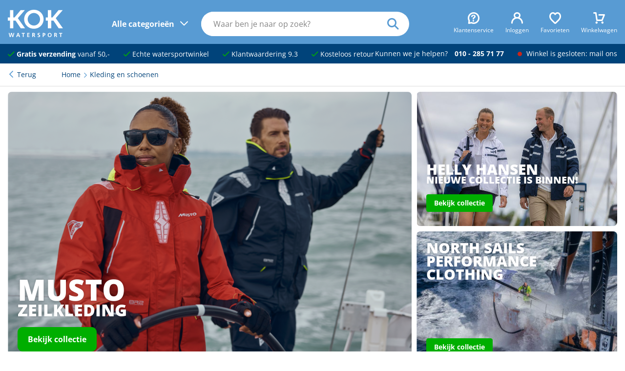

--- FILE ---
content_type: text/html; charset=UTF-8
request_url: https://kokwatersport.nl/kleding-en-schoenen
body_size: 17436
content:
<!DOCTYPE html>
<html lang="nl">
<head>
<!-- Google Tag Manager -->
        <script>(function(w,d,s,l,i){w[l]=w[l]||[];w[l].push({'gtm.start':
                    new Date().getTime(),event:'gtm.js'});var f=d.getElementsByTagName(s)[0],
                j=d.createElement(s),dl=l!='dataLayer'?'&l='+l:'';j.async=true;j.src=
                'https://www.googletagmanager.com/gtm.js?id='+i+dl;f.parentNode.insertBefore(j,f);
            })(window,document,'script','dataLayer','GTM-NP7JT2P');</script>
        <!-- End Google Tag Manager -->
    <!-- Website ontwerp en creatie door Atlantis Creative (atlantiscreative.nl) -->
<meta charset="utf-8">
<meta name="viewport" content="width=device-width, initial-scale=1, viewport-fit=cover">
<link rel="manifest" href="/mix-manifest.json" crossorigin="use-credentials">
<meta name="mobile-web-app-capable" content="yes">
<meta name="theme-color" content="#589bd3">
<meta name="msapplication-navbutton-color" content="#589bd3">


<meta name="apple-mobile-web-app-title" content="KOK watersport">

<link rel="apple-touch-icon" href="/icon.png">
<link rel="manifest" href="/site.webmanifest">
<title>Kleding en schoenen</title>
    <meta http-equiv="language" content="NL"><meta name="title" content="Kleding en schoenen"><meta property="og:title" content="Kleding en schoenen"/><meta property="twitter:title" content="Kleding en schoenen"/><meta name="description" content="Heerlijk warm, droog en winddicht op het water? Dat kan! Wij verkopen kleding en schoeisel van o.a. Dubarry, Musto en Helly Hansen."><meta property="og:description" content="Heerlijk warm, droog en winddicht op het water? Dat kan! Wij verkopen kleding en schoeisel van o.a. Dubarry, Musto en Helly Hansen."><meta property="twitter:description" content="Heerlijk warm, droog en winddicht op het water? Dat kan! Wij verkopen kleding en schoeisel van o.a. Dubarry, Musto en Helly Hansen."/><link rel="canonical" href="https://kokwatersport.nl/kleding-en-schoenen"/><link rel="alternate" hreflang="nl" href="https://kokwatersport.nl/kleding-en-schoenen" id="alternate_hreflang_nl" /><link rel="alternate" hreflang="x-default" href="https://kokwatersport.nl" id="alternate_hreflang_default" /><meta property="og:type" content="website"/><meta property="og:image" content="https://kokwatersport.nl/media/responsive/fill/20114/90/1200/600/kleding.jpg"/><meta property="twitter:card" content="summary"/><meta property="twitter:url" content="https://kokwatersport.nl/kleding-en-schoenen"/><meta property="twitter:image" content="https://kokwatersport.nl/media/responsive/fill/20114/90/1200/600/kleding.jpg"/><meta property="og:url" content="https://kokwatersport.nl/kleding-en-schoenen"><meta property="og:site_name" content="KOK watersport"/>
    <link rel="shortcut icon" href="/favicon.ico">


<style type="text/css">@font-face {font-family:Open Sans;font-style:normal;font-weight:400;src:url(/cf-fonts/v/open-sans/5.0.20/cyrillic/wght/normal.woff2);unicode-range:U+0301,U+0400-045F,U+0490-0491,U+04B0-04B1,U+2116;font-display:swap;}@font-face {font-family:Open Sans;font-style:normal;font-weight:400;src:url(/cf-fonts/v/open-sans/5.0.20/hebrew/wght/normal.woff2);unicode-range:U+0590-05FF,U+200C-2010,U+20AA,U+25CC,U+FB1D-FB4F;font-display:swap;}@font-face {font-family:Open Sans;font-style:normal;font-weight:400;src:url(/cf-fonts/v/open-sans/5.0.20/vietnamese/wght/normal.woff2);unicode-range:U+0102-0103,U+0110-0111,U+0128-0129,U+0168-0169,U+01A0-01A1,U+01AF-01B0,U+0300-0301,U+0303-0304,U+0308-0309,U+0323,U+0329,U+1EA0-1EF9,U+20AB;font-display:swap;}@font-face {font-family:Open Sans;font-style:normal;font-weight:400;src:url(/cf-fonts/v/open-sans/5.0.20/greek/wght/normal.woff2);unicode-range:U+0370-03FF;font-display:swap;}@font-face {font-family:Open Sans;font-style:normal;font-weight:400;src:url(/cf-fonts/v/open-sans/5.0.20/latin-ext/wght/normal.woff2);unicode-range:U+0100-02AF,U+0304,U+0308,U+0329,U+1E00-1E9F,U+1EF2-1EFF,U+2020,U+20A0-20AB,U+20AD-20CF,U+2113,U+2C60-2C7F,U+A720-A7FF;font-display:swap;}@font-face {font-family:Open Sans;font-style:normal;font-weight:400;src:url(/cf-fonts/v/open-sans/5.0.20/latin/wght/normal.woff2);unicode-range:U+0000-00FF,U+0131,U+0152-0153,U+02BB-02BC,U+02C6,U+02DA,U+02DC,U+0304,U+0308,U+0329,U+2000-206F,U+2074,U+20AC,U+2122,U+2191,U+2193,U+2212,U+2215,U+FEFF,U+FFFD;font-display:swap;}@font-face {font-family:Open Sans;font-style:normal;font-weight:400;src:url(/cf-fonts/v/open-sans/5.0.20/cyrillic-ext/wght/normal.woff2);unicode-range:U+0460-052F,U+1C80-1C88,U+20B4,U+2DE0-2DFF,U+A640-A69F,U+FE2E-FE2F;font-display:swap;}@font-face {font-family:Open Sans;font-style:normal;font-weight:400;src:url(/cf-fonts/v/open-sans/5.0.20/greek-ext/wght/normal.woff2);unicode-range:U+1F00-1FFF;font-display:swap;}@font-face {font-family:Open Sans;font-style:normal;font-weight:700;src:url(/cf-fonts/v/open-sans/5.0.20/cyrillic/wght/normal.woff2);unicode-range:U+0301,U+0400-045F,U+0490-0491,U+04B0-04B1,U+2116;font-display:swap;}@font-face {font-family:Open Sans;font-style:normal;font-weight:700;src:url(/cf-fonts/v/open-sans/5.0.20/greek/wght/normal.woff2);unicode-range:U+0370-03FF;font-display:swap;}@font-face {font-family:Open Sans;font-style:normal;font-weight:700;src:url(/cf-fonts/v/open-sans/5.0.20/vietnamese/wght/normal.woff2);unicode-range:U+0102-0103,U+0110-0111,U+0128-0129,U+0168-0169,U+01A0-01A1,U+01AF-01B0,U+0300-0301,U+0303-0304,U+0308-0309,U+0323,U+0329,U+1EA0-1EF9,U+20AB;font-display:swap;}@font-face {font-family:Open Sans;font-style:normal;font-weight:700;src:url(/cf-fonts/v/open-sans/5.0.20/hebrew/wght/normal.woff2);unicode-range:U+0590-05FF,U+200C-2010,U+20AA,U+25CC,U+FB1D-FB4F;font-display:swap;}@font-face {font-family:Open Sans;font-style:normal;font-weight:700;src:url(/cf-fonts/v/open-sans/5.0.20/cyrillic-ext/wght/normal.woff2);unicode-range:U+0460-052F,U+1C80-1C88,U+20B4,U+2DE0-2DFF,U+A640-A69F,U+FE2E-FE2F;font-display:swap;}@font-face {font-family:Open Sans;font-style:normal;font-weight:700;src:url(/cf-fonts/v/open-sans/5.0.20/latin-ext/wght/normal.woff2);unicode-range:U+0100-02AF,U+0304,U+0308,U+0329,U+1E00-1E9F,U+1EF2-1EFF,U+2020,U+20A0-20AB,U+20AD-20CF,U+2113,U+2C60-2C7F,U+A720-A7FF;font-display:swap;}@font-face {font-family:Open Sans;font-style:normal;font-weight:700;src:url(/cf-fonts/v/open-sans/5.0.20/greek-ext/wght/normal.woff2);unicode-range:U+1F00-1FFF;font-display:swap;}@font-face {font-family:Open Sans;font-style:normal;font-weight:700;src:url(/cf-fonts/v/open-sans/5.0.20/latin/wght/normal.woff2);unicode-range:U+0000-00FF,U+0131,U+0152-0153,U+02BB-02BC,U+02C6,U+02DA,U+02DC,U+0304,U+0308,U+0329,U+2000-206F,U+2074,U+20AC,U+2122,U+2191,U+2193,U+2212,U+2215,U+FEFF,U+FFFD;font-display:swap;}@font-face {font-family:Open Sans;font-style:normal;font-weight:800;src:url(/cf-fonts/v/open-sans/5.0.20/cyrillic/wght/normal.woff2);unicode-range:U+0301,U+0400-045F,U+0490-0491,U+04B0-04B1,U+2116;font-display:swap;}@font-face {font-family:Open Sans;font-style:normal;font-weight:800;src:url(/cf-fonts/v/open-sans/5.0.20/cyrillic-ext/wght/normal.woff2);unicode-range:U+0460-052F,U+1C80-1C88,U+20B4,U+2DE0-2DFF,U+A640-A69F,U+FE2E-FE2F;font-display:swap;}@font-face {font-family:Open Sans;font-style:normal;font-weight:800;src:url(/cf-fonts/v/open-sans/5.0.20/greek/wght/normal.woff2);unicode-range:U+0370-03FF;font-display:swap;}@font-face {font-family:Open Sans;font-style:normal;font-weight:800;src:url(/cf-fonts/v/open-sans/5.0.20/hebrew/wght/normal.woff2);unicode-range:U+0590-05FF,U+200C-2010,U+20AA,U+25CC,U+FB1D-FB4F;font-display:swap;}@font-face {font-family:Open Sans;font-style:normal;font-weight:800;src:url(/cf-fonts/v/open-sans/5.0.20/greek-ext/wght/normal.woff2);unicode-range:U+1F00-1FFF;font-display:swap;}@font-face {font-family:Open Sans;font-style:normal;font-weight:800;src:url(/cf-fonts/v/open-sans/5.0.20/latin/wght/normal.woff2);unicode-range:U+0000-00FF,U+0131,U+0152-0153,U+02BB-02BC,U+02C6,U+02DA,U+02DC,U+0304,U+0308,U+0329,U+2000-206F,U+2074,U+20AC,U+2122,U+2191,U+2193,U+2212,U+2215,U+FEFF,U+FFFD;font-display:swap;}@font-face {font-family:Open Sans;font-style:normal;font-weight:800;src:url(/cf-fonts/v/open-sans/5.0.20/latin-ext/wght/normal.woff2);unicode-range:U+0100-02AF,U+0304,U+0308,U+0329,U+1E00-1E9F,U+1EF2-1EFF,U+2020,U+20A0-20AB,U+20AD-20CF,U+2113,U+2C60-2C7F,U+A720-A7FF;font-display:swap;}@font-face {font-family:Open Sans;font-style:normal;font-weight:800;src:url(/cf-fonts/v/open-sans/5.0.20/vietnamese/wght/normal.woff2);unicode-range:U+0102-0103,U+0110-0111,U+0128-0129,U+0168-0169,U+01A0-01A1,U+01AF-01B0,U+0300-0301,U+0303-0304,U+0308-0309,U+0323,U+0329,U+1EA0-1EF9,U+20AB;font-display:swap;}</style>
<link rel="preload" as="style" href="https://kokwatersport.nl/build/assets/app-DP_rfXkG.css" /><link rel="modulepreload" href="https://kokwatersport.nl/build/assets/app-vlBlaPo9.js" /><link rel="stylesheet" href="https://kokwatersport.nl/build/assets/app-DP_rfXkG.css" /><script type="module" src="https://kokwatersport.nl/build/assets/app-vlBlaPo9.js"></script><meta name="csrf-token" content="ut40QTfWOO174FtFtn7o5DtKanSMXcUKus7J4z1z">
<meta name="_token" content="ut40QTfWOO174FtFtn7o5DtKanSMXcUKus7J4z1z"></head>
<body class="products--category--main-category">
<!-- Google Tag Manager (noscript) -->
        <noscript><iframe src="https://www.googletagmanager.com/ns.html?id=GTM-NP7JT2P"
                          height="0" width="0" style="display:none;visibility:hidden"></iframe></noscript>
        <!-- End Google Tag Manager (noscript) -->
    <div id="cc"></div>
<div id="overlay"></div>
<a href="#main" class="skiplink">naar hoofdinhoud</a>
<header>
  <div class="header">
    <div>

      
      <div class="header--trigger">
        
        <div class="nav--trigger">
          <div class="nav--trigger-icon">
            <div class="span"></div>
          </div>
          <div class="nav--trigger-desktop">
            <span>Alle categorieën</span>
          </div>
        </div>

        
        <div class="search--trigger">
          <i class="icon-search"></i>
        </div>
      </div>

      
      <div class="logo">
        <a href="/" title="Home">
          <svg xmlns="http://www.w3.org/2000/svg" data-name="Laag 1" viewBox="0 0 548.41 270.06"><path d="M50.75 398.86H29.26v-31.52h21.49v-71.92H84v71.92h12.31l60.46-71.92h41.55L129 374.79l71.9 100.58h-42.41l-52.44-76.51H84v76.51H50.75Z" style="fill:#fff" transform="translate(-29.26 -291.69)"/><path d="M226.64 385.39c0-34.95 29.24-62.18 61.61-62.18s61.61 27.23 61.61 62.18-29.23 62.19-61.61 62.19-61.61-27.22-61.61-62.19m-34.95 0c0 52.73 42.69 93.71 96.56 93.71s96.57-41 96.57-93.71-42.69-93.7-96.57-93.7-96.56 40.98-96.56 93.7M427.51 398.86H406v-31.52h21.49v-71.92h33.25v71.92h12.32l60.46-71.92h41.55l-69.35 79.37 71.93 100.58h-42.39l-52.44-76.51h-22.06v76.51h-33.25ZM37.73 521.18h8.4l7.43 31.89h.11l6.8-31.89h10.86l7 31.89h.11L86 521.18h7.77l-10.4 39.89H73l-7.2-31.89h-.11l-7.09 31.89H48.3ZM137.29 545.64h-11.66l5.77-16.46h.12Zm-25.72 15.43h8.29l3.48-9.15h16.18l3.43 9.15h8.85l-15.66-39.89h-9ZM178.5 527.46h-11.43v-6.28h30.86v6.28H186.5v33.61h-8ZM221.88 521.18h23.54v6.28h-15.54v9.83h14.23v6.29h-14.23v11.2h15.66v6.29h-23.66ZM279.83 527.46h2.63c4 0 8.45.4 8.45 5.21 0 5-4.51 5.54-8.45 5.54h-2.63Zm-8 33.61h8v-16.58h2.57c3.37 0 4.4 1.15 5.54 4.12l4.8 12.46h8.92l-6.4-15.6c-.8-1.78-2.06-4-4.23-4.12v-.11a9.13 9.13 0 0 0 8.23-9.26c0-11.09-10.23-10.8-18.8-10.8h-8.63ZM347.72 528.49a20.8 20.8 0 0 0-8.12-1.71c-2.74 0-6.28 1.2-6.28 5.54 0 6.92 17.48 4 17.48 17.37 0 8.75-6.91 12.06-15 12.06-4.34 0-6.29-.57-10.23-1.54l.75-7.2a19.2 19.2 0 0 0 9 2.46c3 0 7.08-1.55 7.08-5.15 0-7.6-17.49-4.46-17.49-17.65 0-8.92 6.92-12.18 13.95-12.18a30.1 30.1 0 0 1 9.54 1.43ZM384.24 527.46H387c4.11 0 7.6 1.6 7.6 6.23s-3.6 5.95-7.6 5.95h-2.8Zm-8 33.61h8v-15.15h3.37c8.57 0 15.37-3.37 15.37-12.68 0-9.55-7.94-12.06-16.63-12.06h-10.11ZM434 541c0-7 3.25-14.23 11.2-14.23s11.2 7.2 11.2 14.23c0 7.2-3 14.46-11.2 14.46S434 548.21 434 541m-8.35 0c0 12.23 6.75 20.74 19.55 20.74 12.63 0 19.54-8.68 19.54-20.74s-7-20.52-19.54-20.52c-12.73.01-19.59 8.3-19.59 20.52ZM498.19 527.46h2.63c4 0 8.46.4 8.46 5.21 0 5-4.51 5.54-8.46 5.54h-2.63Zm-8 33.61h8v-16.58h2.58c3.37 0 4.4 1.15 5.54 4.12l4.8 12.46H520l-6.4-15.6c-.8-1.78-2.05-4-4.23-4.12v-.11a9.13 9.13 0 0 0 8.23-9.26c0-11.09-10.23-10.8-18.8-10.8h-8.63ZM550.89 527.46h-11.43v-6.28h30.87v6.28H558.9v33.61h-8Z" style="fill:#fff" transform="translate(-29.26 -291.69)"/></svg>
        </a>
      </div>

      <div class="top-bar">
        <ul>
          <li>
            <span class="top-bar--mobile"><a href="#" class="js--open-overlay" data-overlay="overlay_customer_service"><i class="icon-question"></i><span>Klantenservice</span></a></span>
            <span class="top-bar--desktop"><a href="/p/klantenservice"><i class="icon-question"></i><span>Klantenservice</span></a></span>
          </li>
          <li id="js--header-account"><a href="https://kokwatersport.nl/account/login"><i class="icon-account"></i><span>Inloggen</span></a></li>
          <li id="js--header-favorites"><a href="https://kokwatersport.nl/favorites" title="Mijn favorieten"><i class="icon-heart"></i><span>Favorieten</span></a></li>
          <li id="js--header-shopping_cart"><a href="https://kokwatersport.nl/shoppingcart"><i class="icon-cart_1"></i><span>Winkelwagen</span></a></li>
        </ul>
      </div>

      
      <nav class="main-nav" id="main-nav">
        <div class="main-nav--body">
          <div class="main-nav--mobile">
            <span class="h2">Menu</span>
            <div class="nav--trigger active">
              <div class="nav--trigger-icon">
                <div class="span"></div>
              </div>
            </div>
          </div>
          <ul id="js--main-nav">
            <li class="nav--reset"><a href="#" class="Reset ">Alle categorieen</a></li>
            <li><a href="/navigatie" aria-expanded="false" class="nav--parent nav--touch">Navigatie</a><span><ul class="js--main-sub-nav"><li><a href="/navigatie/kaarten-en-pilots" aria-expanded="false" class="nav--parent">Kaarten en pilots</a><ul class="main--nav-sub"><li><a href="/navigatie/kaarten-en-pilots/kaarten">Kaarten</a></li><li><a href="/navigatie/kaarten-en-pilots/pilots">Pilots</a></li><li><a href="/navigatie/kaarten-en-pilots/almanakken">Almanakken</a></li><li><a href="/navigatie/kaarten-en-pilots/waterstanden">Waterstanden</a></li><li><a href="/navigatie/kaarten-en-pilots/kaartaccessoires">Kaartaccessoires</a></li></ul></li><li><a href="/navigatie/verrekijkers">Verrekijkers</a></li><li><a href="/navigatie/scheepsklokken">Scheepsklokken</a></li><li><a href="/navigatie/kompassen" aria-expanded="false" class="nav--parent">Kompassen</a><ul class="main--nav-sub"><li><a href="/navigatie/kompassen/handpeil">Handpeilkompassen</a></li><li><a href="/navigatie/kompassen/stuur">Stuurkompassen</a></li><li><a href="/navigatie/kompassen/toebehoren">Toebehoren</a></li></ul></li><li><a href="/navigatie/digitale-waterkaarten">Digitale waterkaarten</a></li><li><a href="/navigatie/boeken" aria-expanded="false" class="nav--parent">Boeken</a><ul class="main--nav-sub"><li><a href="/navigatie/boeken/informatieve-boeken">Informatieve boeken</a></li><li><a href="/navigatie/boeken/leesboeken">Leesboeken</a></li><li><a href="/navigatie/boeken/logboeken">Logboeken</a></li></ul></li><li><a href="/navigatie/kaartplotters-en-fishfinders">Kaartplotters en fishfinders</a></li><li><a href="/navigatie/multifunctionele-displays">Multifunctionele displays</a></li><li><a href="/navigatie/radar-domes">Radar domes</a></li><li><a href="/navigatie/marifoons" aria-expanded="false" class="nav--parent">Marifoons</a><ul class="main--nav-sub"><li><a href="/navigatie/marifoons/handheld">Handheld marifoons</a></li><li><a href="/navigatie/marifoons/inbouw">Inbouw marifoons</a></li><li><a href="/navigatie/marifoons/antennes">Antennes</a></li><li><a href="/navigatie/marifoons/toebehoren">Marifoon toebehoren</a></li></ul></li><li><a href="/navigatie/ais" aria-expanded="false" class="nav--parent">AIS</a><ul class="main--nav-sub"><li><a href="/navigatie/ais/ontvangers">Ontvangers</a></li><li><a href="/navigatie/ais/transponders">Transponders</a></li><li><a href="/navigatie/ais/splitters">Splitters</a></li><li><a href="/navigatie/ais/antennes">Antennes</a></li></ul></li><li><a href="/navigatie/navtex">Navtex</a></li><li><a href="/navigatie/stuurautomaten" aria-expanded="false" class="nav--parent">Stuurautomaten</a><ul class="main--nav-sub"><li><a href="/navigatie/stuurautomaten/onderdeks">Onderdeks</a></li><li><a href="/navigatie/stuurautomaten/bovendeks">Bovendeks</a></li><li><a href="/navigatie/stuurautomaten/helmstok">Helmstok stuurautomaten</a></li><li><a href="/navigatie/stuurautomaten/toebehoren-helmstok">Helmstok toebehoren</a></li></ul></li><li><a href="/navigatie/netwerkkabels" aria-expanded="false" class="nav--parent">Netwerkkabels</a><ul class="main--nav-sub"><li><a href="/navigatie/netwerkkabels/seatalk-ng">Seatalk NG</a></li><li><a href="/navigatie/netwerkkabels/nmea2000">NMEA2000</a></li><li><a href="/navigatie/netwerkkabels/raynet">Raynet</a></li><li><a href="/navigatie/netwerkkabels/yacht-devices">Yacht Devices</a></li></ul></li><li><a href="/navigatie/instrumenten" aria-expanded="false" class="nav--parent">Instrumenten</a><ul class="main--nav-sub"><li><a href="/navigatie/instrumenten/gps-snelheidsmeters">GPS snelheidsmeters</a></li><li><a href="/navigatie/instrumenten/snelheidsmeters">Snelheidsmeters</a></li><li><a href="/navigatie/instrumenten/dieptemeters">Dieptemeters</a></li><li><a href="/navigatie/instrumenten/diepte-snelheid-combi">Diepte-snelheid combi</a></li><li><a href="/navigatie/instrumenten/windmeters">Windmeters</a></li><li><a href="/navigatie/instrumenten/multifunctionele-displays">Multifunctionele displays</a></li><li><a href="/navigatie/instrumenten/elektronische-kompassen">Elektronische kompassen</a></li><li><a href="/navigatie/instrumenten/toebehoren">Navigatie instrumenten toebehoren</a></li></ul></li><li><a href="/navigatie/zeilhorloges">Zeilhorloges</a></li><li><a href="/navigatie/montagebrackets">Montagebrackets</a></li></ul></span></li><li><a href="/dekuitrusting" aria-expanded="false" class="nav--parent nav--touch">Dekuitrusting</a><span><ul class="js--main-sub-nav"><li><a href="/dekuitrusting/zwemtrappen" aria-expanded="false" class="nav--parent">Zwemtrappen</a><ul class="main--nav-sub"><li><a href="/dekuitrusting/zwemtrappen/rvs">RVS zwemtrappen</a></li><li><a href="/dekuitrusting/zwemtrappen/aluminium">Aluminium zwemtrappen</a></li><li><a href="/dekuitrusting/zwemtrappen/kunststof">Kunststof zwemtrappen</a></li><li><a href="/dekuitrusting/zwemtrappen/hout">Houten zwemtrappen</a></li><li><a href="/dekuitrusting/zwemtrappen/toebehoren">Toebehoren</a></li></ul></li><li><a href="/dekuitrusting/siermasten">Siermasten</a></li><li><a href="/dekuitrusting/railingbeslag" aria-expanded="false" class="nav--parent">Railingbeslag</a><ul class="main--nav-sub"><li><a href="/dekuitrusting/railingbeslag/handgrepen">Handgrepen</a></li><li><a href="/dekuitrusting/railingbeslag/railingsteunen">Railingsteunen</a></li><li><a href="/dekuitrusting/railingbeslag/buizen">Buizen</a></li><li><a href="/dekuitrusting/railingbeslag/preekstoelen">Preekstoelen</a></li><li><a href="/dekuitrusting/railingbeslag/railingklemmen">Railingklemmen</a></li><li><a href="/dekuitrusting/railingbeslag/scepters">Scepters</a></li><li><a href="/dekuitrusting/railingbeslag/klembeugels">Klembeugels</a></li><li><a href="/dekuitrusting/railingbeslag/railingdraadsets">Railingdraadsets</a></li><li><a href="/dekuitrusting/railingbeslag/railingnet">Railingnet</a></li><li><a href="/dekuitrusting/railingbeslag/davits">Davits</a></li></ul></li><li><a href="/dekuitrusting/scheepsvlaggen" aria-expanded="false" class="nav--parent">Scheepsvlaggen</a><ul class="main--nav-sub"><li><a href="/dekuitrusting/scheepsvlaggen/nederland">Nederland</a></li><li><a href="/dekuitrusting/scheepsvlaggen/buitenland">Buitenland</a></li><li><a href="/dekuitrusting/scheepsvlaggen/provincie">Provincie</a></li><li><a href="/dekuitrusting/scheepsvlaggen/diversen">Diversen</a></li></ul></li><li><a href="/dekuitrusting/vlaggenstokken" aria-expanded="false" class="nav--parent">Vlaggenstokken</a><ul class="main--nav-sub"><li><a href="/dekuitrusting/vlaggenstokken/hout">Houten vlaggenstokken</a></li><li><a href="/dekuitrusting/vlaggenstokken/rvs">RVS vlaggenstokken</a></li><li><a href="/dekuitrusting/vlaggenstokken/chroom-vlaggenstokken">Chroom vlaggenstokken</a></li><li><a href="/dekuitrusting/vlaggenstokken/houders">Vlaggenstokhouders</a></li></ul></li><li><a href="/dekuitrusting/dekbekleding">Dekbekleding</a></li><li><a href="/dekuitrusting/zon-en-regententen" aria-expanded="false" class="nav--parent">Zon- en regententen</a><ul class="main--nav-sub"><li><a href="/dekuitrusting/zon-en-regententen/kuiptenten">Kuiptenten</a></li><li><a href="/dekuitrusting/zon-en-regententen/biminitops">Biminitops</a></li><li><a href="/dekuitrusting/zon-en-regententen/zonneschermen">Zonneschermen</a></li></ul></li><li><a href="/dekuitrusting/dekkleden">Dekkleden</a></li><li><a href="/dekuitrusting/boothoezen">Boothoezen</a></li><li><a href="/dekuitrusting/buiskapbeslag">Buiskapbeslag</a></li><li><a href="/dekuitrusting/vogelverschrikkers">Vogelverschrikkers</a></li></ul></span></li><li><a href="/ankeren-en-afmeren" aria-expanded="false" class="nav--parent nav--touch">Ankeren en afmeren</a><span><ul class="js--main-sub-nav"><li><a href="/ankeren-en-afmeren/afmeren" aria-expanded="false" class="nav--parent">Afmeren</a><ul class="main--nav-sub"><li><a href="/ankeren-en-afmeren/afmeren/bolders">Bolders</a></li><li><a href="/ankeren-en-afmeren/afmeren/kikkers">Kikkers</a></li><li><a href="/ankeren-en-afmeren/afmeren/boegklampen">Boegklampen</a></li><li><a href="/ankeren-en-afmeren/afmeren/schuurlijsten">Schuurlijsten</a></li><li><a href="/ankeren-en-afmeren/afmeren/landvasttrekkers">Landvasttrekkers</a></li><li><a href="/ankeren-en-afmeren/afmeren/stootranden">Stootranden</a></li><li><a href="/ankeren-en-afmeren/afmeren/steigerringen">Steigerringen</a></li><li><a href="/ankeren-en-afmeren/afmeren/bootshaken">Bootshaken</a></li></ul></li><li><a href="/ankeren-en-afmeren/ankeren" aria-expanded="false" class="nav--parent">Ankeren</a><ul class="main--nav-sub"><li><a href="/ankeren-en-afmeren/ankeren/ankers">Ankers</a></li><li><a href="/ankeren-en-afmeren/ankeren/ankerbollen">Ankerbollen</a></li><li><a href="/ankeren-en-afmeren/ankeren/ankerboeien">Ankerboeien</a></li><li><a href="/ankeren-en-afmeren/ankeren/ankerrollen">Ankerrollen</a></li><li><a href="/ankeren-en-afmeren/ankeren/ankerkettingen">Ankerkettingen</a></li><li><a href="/ankeren-en-afmeren/ankeren/ankerlieren">Ankerlieren</a></li><li><a href="/ankeren-en-afmeren/ankeren/ankerlijnen">Ankerlijnen</a></li><li><a href="/ankeren-en-afmeren/ankeren/grondpennen">Grondpennen</a></li></ul></li><li><a href="/ankeren-en-afmeren/stootwillen-fenders" aria-expanded="false" class="nav--parent">Stootwillen en fenders</a><ul class="main--nav-sub"><li><a href="/ankeren-en-afmeren/stootwillen-fenders/majoni-fenders">Majoni fenders</a></li><li><a href="/ankeren-en-afmeren/stootwillen-fenders/steigerfenders">Steigerfenders</a></li><li><a href="/ankeren-en-afmeren/stootwillen-fenders/ringfenders">Ringfenders</a></li><li><a href="/ankeren-en-afmeren/stootwillen-fenders/opstap">Opstap stootwillen</a></li><li><a href="/ankeren-en-afmeren/stootwillen-fenders/boegfenders">Boegfenders</a></li><li><a href="/ankeren-en-afmeren/stootwillen-fenders/balfenders">Bolfenders</a></li><li><a href="/ankeren-en-afmeren/stootwillen-fenders/dumpy-fenders">Dumpy fenders</a></li><li><a href="/ankeren-en-afmeren/stootwillen-fenders/platte-fenders">Platte fenders</a></li><li><a href="/ankeren-en-afmeren/stootwillen-fenders/toebehoren">Toebehoren</a></li></ul></li><li><a href="/ankeren-en-afmeren/boot-beveiliging" aria-expanded="false" class="nav--parent">Bootbeveiliging</a><ul class="main--nav-sub"><li><a href="/ankeren-en-afmeren/boot-beveiliging/disselsloten">Disselsloten</a></li><li><a href="/ankeren-en-afmeren/boot-beveiliging/kabelsloten">Kabelsloten</a></li><li><a href="/ankeren-en-afmeren/boot-beveiliging/kettingsloten">Kettingsloten</a></li><li><a href="/ankeren-en-afmeren/boot-beveiliging/hangsloten">Hangsloten</a></li><li><a href="/ankeren-en-afmeren/boot-beveiliging/steigersloten">Steigersloten</a></li></ul></li></ul></span></li><li><a href="/onderhoud-en-verf" aria-expanded="false" class="nav--parent nav--touch">Onderhoud en verf</a><span><ul class="js--main-sub-nav"><li><a href="/onderhoud-en-verf/bootverf" aria-expanded="false" class="nav--parent">Bootverf</a><ul class="main--nav-sub"><li><a href="/onderhoud-en-verf/bootverf/antifouling">Antifouling</a></li><li><a href="/onderhoud-en-verf/bootverf/bootlakken">Bootlakken</a></li><li><a href="/onderhoud-en-verf/bootverf/waterlijn">Waterlijnverf</a></li><li><a href="/onderhoud-en-verf/bootverf/bilgeverf">Bilgeverf</a></li><li><a href="/onderhoud-en-verf/bootverf/antislipverf">Antislipverf</a></li><li><a href="/onderhoud-en-verf/bootverf/primers">Primers</a></li><li><a href="/onderhoud-en-verf/bootverf/vernissen-en-olien">Vernissen en oliën</a></li><li><a href="/onderhoud-en-verf/bootverf/verdunners">Verdunners</a></li><li><a href="/onderhoud-en-verf/bootverf/plamuur">Plamuur</a></li><li><a href="/onderhoud-en-verf/bootverf/afbijtmiddelen">Afbijtmiddelen</a></li></ul></li><li><a href="/onderhoud-en-verf/schildertoebehoren" aria-expanded="false" class="nav--parent">Schildertoebehoren</a><ul class="main--nav-sub"><li><a href="/onderhoud-en-verf/schildertoebehoren/schuurmiddelen">Schuurmiddelen</a></li><li><a href="/onderhoud-en-verf/schildertoebehoren/tapes">Tapes</a></li><li><a href="/onderhoud-en-verf/schildertoebehoren/gereedschappen">Gereedschappen</a></li><li><a href="/onderhoud-en-verf/schildertoebehoren/kwasten">Kwasten</a></li><li><a href="/onderhoud-en-verf/schildertoebehoren/rollers">Rollers</a></li></ul></li><li><a href="/onderhoud-en-verf/schoonmaakproducten" aria-expanded="false" class="nav--parent">Schoonmaakproducten</a><ul class="main--nav-sub"><li><a href="/onderhoud-en-verf/schoonmaakproducten/bootreinigers">Bootreinigers</a></li><li><a href="/onderhoud-en-verf/schoonmaakproducten/teakreinigers">Teakreinigers</a></li><li><a href="/onderhoud-en-verf/schoonmaakproducten/doekreinigers">Doekreinigers</a></li><li><a href="/onderhoud-en-verf/schoonmaakproducten/insectenreinigers">Insectenreinigers</a></li><li><a href="/onderhoud-en-verf/schoonmaakproducten/tankreinigers">Tankreinigers</a></li></ul></li><li><a href="/onderhoud-en-verf/onderhoudsproducten" aria-expanded="false" class="nav--parent">Onderhoudsproducten</a><ul class="main--nav-sub"><li><a href="/onderhoud-en-verf/onderhoudsproducten/teakonderhoud">Teakonderhoud</a></li><li><a href="/onderhoud-en-verf/onderhoudsproducten/doekonderhoud">Doekonderhoud</a></li><li><a href="/onderhoud-en-verf/onderhoudsproducten/tankonderhoud">Tankonderhoud</a></li><li><a href="/onderhoud-en-verf/onderhoudsproducten/toiletonderhoud">Toiletonderhoud</a></li><li><a href="/onderhoud-en-verf/onderhoudsproducten/rubberboot">Rubberboot onderhoud</a></li><li><a href="/onderhoud-en-verf/onderhoudsproducten/brandstofonderhoud">Brandstof</a></li><li><a href="/onderhoud-en-verf/onderhoudsproducten/polish-en-was">Polish en Was</a></li><li><a href="/onderhoud-en-verf/onderhoudsproducten/antivries">Antivries</a></li><li><a href="/onderhoud-en-verf/onderhoudsproducten/koelvloeistoffen">Koelvloeistoffen</a></li><li><a href="/onderhoud-en-verf/onderhoudsproducten/olien-en-smeermiddelen">Oliën en smeermiddelen</a></li></ul></li><li><a href="/onderhoud-en-verf/schoonmaaktoebehoren" aria-expanded="false" class="nav--parent">Schoonmaaktoebehoren</a><ul class="main--nav-sub"><li><a href="/onderhoud-en-verf/schoonmaaktoebehoren/borstels-en-sponzen">Borstels en sponzen</a></li><li><a href="/onderhoud-en-verf/schoonmaaktoebehoren/schuurpads">Schuurpads</a></li><li><a href="/onderhoud-en-verf/schoonmaaktoebehoren/doeken">Doeken</a></li><li><a href="/onderhoud-en-verf/schoonmaaktoebehoren/putsen">Putsen</a></li></ul></li><li><a href="/onderhoud-en-verf/lijmen-afdichtingsmateriaal" aria-expanded="false" class="nav--parent">Lijmen & afdichtingsmateriaal</a><ul class="main--nav-sub"><li><a href="/onderhoud-en-verf/lijmen-afdichtingsmateriaal/rubbers">Rubbers</a></li><li><a href="/onderhoud-en-verf/lijmen-afdichtingsmateriaal/kitten">Kitten</a></li><li><a href="/onderhoud-en-verf/lijmen-afdichtingsmateriaal/isolatiepastas">Isolatiepasta's</a></li><li><a href="/onderhoud-en-verf/lijmen-afdichtingsmateriaal/lijmen">Lijmen</a></li><li><a href="/onderhoud-en-verf/lijmen-afdichtingsmateriaal/schuim">Schuim</a></li><li><a href="/onderhoud-en-verf/lijmen-afdichtingsmateriaal/tapes">Tapes</a></li></ul></li><li><a href="/onderhoud-en-verf/epoxy-polyester-producten" aria-expanded="false" class="nav--parent">Epoxy & polyester producten</a><ul class="main--nav-sub"><li><a href="/onderhoud-en-verf/epoxy-polyester-producten/epoxys">Epoxy's</a></li><li><a href="/onderhoud-en-verf/epoxy-polyester-producten/polyester">Polyester producten</a></li><li><a href="/onderhoud-en-verf/epoxy-polyester-producten/glasmatten">Glasmatten</a></li><li><a href="/onderhoud-en-verf/epoxy-polyester-producten/glasweefsels">Glasweefsels</a></li><li><a href="/onderhoud-en-verf/epoxy-polyester-producten/gereedschap">Gereedschap</a></li></ul></li><li><a href="/onderhoud-en-verf/teakproppen">Teakproppen</a></li><li><a href="/onderhoud-en-verf/zeilreparatie-producten">Zeilreparatie producten</a></li><li><a href="/onderhoud-en-verf/tapes" aria-expanded="false" class="nav--parent">Tapes</a><ul class="main--nav-sub"><li><a href="/onderhoud-en-verf/tapes/waterlijn">Waterlijntapes</a></li><li><a href="/onderhoud-en-verf/tapes/antislip">Antisliptapes</a></li><li><a href="/onderhoud-en-verf/tapes/reparatietapes">Reparatietapes</a></li><li><a href="/onderhoud-en-verf/tapes/dubbelzijdig">Dubbelzijdige tapes</a></li><li><a href="/onderhoud-en-verf/tapes/spreader-tapes">Spreader tapes</a></li><li><a href="/onderhoud-en-verf/tapes/zeilreparatie-tapes">Zeilreparatie tapes</a></li><li><a href="/onderhoud-en-verf/tapes/klittenband">Klittenband</a></li><li><a href="/onderhoud-en-verf/tapes/overige-tapes">Overige tapes</a></li></ul></li></ul></span></li><li><a href="/elektra" aria-expanded="false" class="nav--parent nav--touch">Elektra</a><span><ul class="js--main-sub-nav"><li><a href="/elektra/stroomvoorziening" aria-expanded="false" class="nav--parent">Stroomvoorziening</a><ul class="main--nav-sub"><li><a href="/elektra/stroomvoorziening/scheepsaccus">Scheepsaccu's</a></li><li><a href="/elektra/stroomvoorziening/dc-distributie-systemen">DC distributie systemen</a></li><li><a href="/elektra/stroomvoorziening/acculaders">Acculaders</a></li><li><a href="/elektra/stroomvoorziening/acculader-omvormer-combis">Acculader-omvormer combi's</a></li><li><a href="/elektra/stroomvoorziening/accumonitors">Accumonitors</a></li><li><a href="/elektra/stroomvoorziening/accuschakelaars">Accuschakelaars</a></li><li><a href="/elektra/stroomvoorziening/accutoebehoren">Accutoebehoren</a></li><li><a href="/elektra/stroomvoorziening/omvormers">Omvormers</a></li><li><a href="/elektra/stroomvoorziening/dc-dc-omvormers">DC-DC omvormers</a></li><li><a href="/elektra/stroomvoorziening/dc-dc-laders">DC-DC laders</a></li><li><a href="/elektra/stroomvoorziening/omschakelautomaten">Omschakelautomaten</a></li><li><a href="/elektra/stroomvoorziening/scheidingstrafos">Scheidingstrafo's</a></li><li><a href="/elektra/stroomvoorziening/accuscheiding">Accuscheiding</a></li><li><a href="/elektra/stroomvoorziening/windgeneratoren">Windgeneratoren</a></li><li><a href="/elektra/stroomvoorziening/boot-zonnepanelen">Boot zonnepanelen</a></li><li><a href="/elektra/stroomvoorziening/batterijen">Batterijen</a></li><li><a href="/elektra/stroomvoorziening/remotes">Remotes</a></li><li><a href="/elektra/stroomvoorziening/powerbanks">Powerbanks</a></li></ul></li><li><a href="/elektra/kabeltoebehoren" aria-expanded="false" class="nav--parent">Kabeltoebehoren</a><ul class="main--nav-sub"><li><a href="/elektra/kabeltoebehoren/kabels">Kabels</a></li><li><a href="/elektra/kabeltoebehoren/kabelschoenen">Kabelschoenen</a></li><li><a href="/elektra/kabeltoebehoren/schakelaars">Schakelaars</a></li><li><a href="/elektra/kabeltoebehoren/stopcontacten">Stopcontacten</a></li><li><a href="/elektra/kabeltoebehoren/stekkers">Stekkers</a></li><li><a href="/elektra/kabeltoebehoren/installatie-accessoires">Installatie accessoires</a></li><li><a href="/elektra/kabeltoebehoren/contactsloten">Contactsloten</a></li><li><a href="/elektra/kabeltoebehoren/doorvoeren">Doorvoeren</a></li><li><a href="/elektra/kabeltoebehoren/zekeringen">Zekeringen</a></li><li><a href="/elektra/kabeltoebehoren/coax-materiaal">Coax materiaal</a></li><li><a href="/elektra/kabeltoebehoren/schakelpanelen">Schakelpanelen</a></li><li><a href="/elektra/kabeltoebehoren/controlelampen">Controlelampen</a></li></ul></li><li><a href="/elektra/bootverlichting" aria-expanded="false" class="nav--parent">Bootverlichting</a><ul class="main--nav-sub"><li><a href="/elektra/bootverlichting/gloei-en-ledlampen">Gloei- en ledlampen</a></li><li><a href="/elektra/bootverlichting/interieurverlichting">Interieurverlichting</a></li><li><a href="/elektra/bootverlichting/navigatie">Navigatieverlichting</a></li><li><a href="/elektra/bootverlichting/deklichten">Deklichten</a></li><li><a href="/elektra/bootverlichting/zaklampen">Zaklampen</a></li><li><a href="/elektra/bootverlichting/hoofdlampen">Hoofdlampen</a></li><li><a href="/elektra/bootverlichting/schijnwerpers">Schijnwerpers</a></li><li><a href="/elektra/bootverlichting/tafellantaarns">Tafellantaarns</a></li></ul></li><li><a href="/elektra/apparaten-en-accessoires" aria-expanded="false" class="nav--parent">Apparaten en accessoires</a><ul class="main--nav-sub"><li><a href="/elektra/apparaten-en-accessoires/ruitenwissers">Ruitenwissers</a></li><li><a href="/elektra/apparaten-en-accessoires/scheepshoorns">Scheepshoorns</a></li><li><a href="/elektra/apparaten-en-accessoires/gasdetectoren">Gasdetectoren</a></li><li><a href="/elektra/apparaten-en-accessoires/bootradios">Bootradio's</a></li><li><a href="/elektra/apparaten-en-accessoires/speakers">Speakers</a></li><li><a href="/elektra/apparaten-en-accessoires/versterkers">Versterkers</a></li><li><a href="/elektra/apparaten-en-accessoires/antennes">Antennes</a></li></ul></li></ul></span></li><li class="active"><a href="/kleding-en-schoenen" aria-expanded="false" class="nav--parent nav--touch">Kleding en schoenen</a><span><ul class="js--main-sub-nav"><li><a href="/kleding-en-schoenen/schoeisel" aria-expanded="false" class="nav--parent">Schoeisel</a><ul class="main--nav-sub"><li><a href="/kleding-en-schoenen/schoeisel/zeillaarzen">Zeillaarzen</a></li><li><a href="/kleding-en-schoenen/schoeisel/bootschoenen">Bootschoenen</a></li><li><a href="/kleding-en-schoenen/schoeisel/waterschoenen">Waterschoenen</a></li><li><a href="/kleding-en-schoenen/schoeisel/slippers">Slippers</a></li></ul></li><li><a href="/kleding-en-schoenen/zeilkleding" aria-expanded="false" class="nav--parent">Zeilkleding</a><ul class="main--nav-sub"><li><a href="/kleding-en-schoenen/zeilkleding/jassen">Zeiljassen</a></li><li><a href="/kleding-en-schoenen/zeilkleding/broeken">Zeilbroeken</a></li><li><a href="/kleding-en-schoenen/zeilkleding/zeilshorts-korte-zeilbroek">Zeilshorts/Korte zeilbroek</a></li><li><a href="/kleding-en-schoenen/zeilkleding/shirts">Zeilshirts</a></li><li><a href="/kleding-en-schoenen/zeilkleding/rash-vest">Rash vests</a></li><li><a href="/kleding-en-schoenen/zeilkleding/softshell">Softshell</a></li><li><a href="/kleding-en-schoenen/zeilkleding/droogpakken">Droogpakken</a></li><li><a href="/kleding-en-schoenen/zeilkleding/spraytops">Spraytops</a></li><li><a href="/kleding-en-schoenen/zeilkleding/fleece">Fleece</a></li><li><a href="/kleding-en-schoenen/zeilkleding/kneepads">Kneepads</a></li></ul></li><li><a href="/kleding-en-schoenen/zeilhandschoenen">Zeilhandschoenen</a></li><li><a href="/kleding-en-schoenen/thermokleding" aria-expanded="false" class="nav--parent">Thermokleding</a><ul class="main--nav-sub"><li><a href="/kleding-en-schoenen/thermokleding/thermoshirts">Thermoshirts</a></li><li><a href="/kleding-en-schoenen/thermokleding/thermobroeken">Thermobroeken</a></li></ul></li><li><a href="/kleding-en-schoenen/neopreen" aria-expanded="false" class="nav--parent">Neopreen kleding</a><ul class="main--nav-sub"><li><a href="/kleding-en-schoenen/neopreen/wetsuits">Wetsuits</a></li><li><a href="/kleding-en-schoenen/neopreen/shortys">Shorty's</a></li><li><a href="/kleding-en-schoenen/neopreen/long-johns">Long johns</a></li><li><a href="/kleding-en-schoenen/neopreen/tops">Tops</a></li><li><a href="/kleding-en-schoenen/neopreen/trousers">Trousers</a></li></ul></li><li><a href="/kleding-en-schoenen/accessoires" aria-expanded="false" class="nav--parent">Accessoires</a><ul class="main--nav-sub"><li><a href="/kleding-en-schoenen/accessoires/tassen">Tassen</a></li><li><a href="/kleding-en-schoenen/accessoires/riemen">Riemen</a></li><li><a href="/kleding-en-schoenen/accessoires/petten">Caps/Petten</a></li><li><a href="/kleding-en-schoenen/accessoires/hoeden">Hoeden</a></li><li><a href="/kleding-en-schoenen/accessoires/mutsen">Mutsen</a></li><li><a href="/kleding-en-schoenen/accessoires/sokken">Sokken</a></li><li><a href="/kleding-en-schoenen/accessoires/sjaals">Sjaals</a></li><li><a href="/kleding-en-schoenen/accessoires/zonnebrillen">Zonnebrillen</a></li></ul></li><li><a href="/kleding-en-schoenen/maritieme-kleding" aria-expanded="false" class="nav--parent">Maritieme kleding</a><ul class="main--nav-sub"><li><a href="/kleding-en-schoenen/maritieme-kleding/jassen">Jassen</a></li><li><a href="/kleding-en-schoenen/maritieme-kleding/broeken">Broeken</a></li><li><a href="/kleding-en-schoenen/maritieme-kleding/shorts-korte-broek">Shorts/Korte broek</a></li><li><a href="/kleding-en-schoenen/maritieme-kleding/vesten">Vesten</a></li><li><a href="/kleding-en-schoenen/maritieme-kleding/truien">Truien</a></li><li><a href="/kleding-en-schoenen/maritieme-kleding/jurken-rokken">Jurken en rokken</a></li><li><a href="/kleding-en-schoenen/maritieme-kleding/shirts">Shirts</a></li><li><a href="/kleding-en-schoenen/maritieme-kleding/poloshirts">Poloshirts</a></li><li><a href="/kleding-en-schoenen/maritieme-kleding/bodywarmers">Bodywarmers</a></li></ul></li><li><a href="/kleding-en-schoenen/onderhoudsproducten">Onderhoudsproducten</a></li></ul></span></li><li><a href="/sanitair" aria-expanded="false" class="nav--parent nav--touch">Sanitair</a><span><ul class="js--main-sub-nav"><li><a href="/sanitair/boottoiletten" aria-expanded="false" class="nav--parent">Boottoiletten</a><ul class="main--nav-sub"><li><a href="/sanitair/boottoiletten/elektrisch">Elektrische toiletten</a></li><li><a href="/sanitair/boottoiletten/handmatig">Handmatige toiletten</a></li><li><a href="/sanitair/boottoiletten/chemisch">Chemische toiletten</a></li><li><a href="/sanitair/boottoiletten/toebehoren">Toebehoren</a></li></ul></li><li><a href="/sanitair/pompen" aria-expanded="false" class="nav--parent">Pompen</a><ul class="main--nav-sub"><li><a href="/sanitair/pompen/hydrofoor">Hydrofoorpompen</a></li><li><a href="/sanitair/pompen/dekwas">Dekwaspompen</a></li><li><a href="/sanitair/pompen/douche">Douchepompen</a></li><li><a href="/sanitair/pompen/vuilwaterpompen">Vuilwaterpompen</a></li><li><a href="/sanitair/pompen/diesel">Dieselpompen</a></li><li><a href="/sanitair/pompen/handlens">Handlenspompen</a></li><li><a href="/sanitair/pompen/bilgepompen">Bilgepompen</a></li><li><a href="/sanitair/pompen/vlotterschakelaars">Vlotterschakelaars</a></li><li><a href="/sanitair/pompen/drinkwater">Drinkwaterpompen</a></li><li><a href="/sanitair/pompen/drinkwaterfilters">Drinkwaterfilters</a></li><li><a href="/sanitair/pompen/toebehoren">Toebehoren</a></li></ul></li><li><a href="/sanitair/tanks" aria-expanded="false" class="nav--parent">Tanks</a><ul class="main--nav-sub"><li><a href="/sanitair/tanks/vuilwater">Vuilwatertanks</a></li><li><a href="/sanitair/tanks/drinkwater">Drinkwatertanks</a></li><li><a href="/sanitair/tanks/universeel">Universele tanks</a></li><li><a href="/sanitair/tanks/jerrycans">Jerrycans</a></li><li><a href="/sanitair/tanks/inspectiedeksels">Inspectiedeksels</a></li></ul></li><li><a href="/sanitair/watervoorziening" aria-expanded="false" class="nav--parent">Watervoorziening</a><ul class="main--nav-sub"><li><a href="/sanitair/watervoorziening/scheepsboilers">Scheepsboilers</a></li><li><a href="/sanitair/watervoorziening/wasbakken">Wasbakken</a></li><li><a href="/sanitair/watervoorziening/kranen">Kranen</a></li><li><a href="/sanitair/watervoorziening/douche-toebehoren">Douche toebehoren</a></li></ul></li><li><a href="/sanitair/fitwerk" aria-expanded="false" class="nav--parent">Fitwerk</a><ul class="main--nav-sub"><li><a href="/sanitair/fitwerk/afsluiters">Afsluiters</a></li><li><a href="/sanitair/fitwerk/bochten">Bochten</a></li><li><a href="/sanitair/fitwerk/eindstop">Eindstop</a></li><li><a href="/sanitair/fitwerk/hep2o">Hep2O</a></li><li><a href="/sanitair/fitwerk/huiddoorvoeren">Huiddoorvoeren</a></li><li><a href="/sanitair/fitwerk/nippels">Nippels</a></li><li><a href="/sanitair/fitwerk/slangklemmen">Slangklemmen</a></li><li><a href="/sanitair/fitwerk/schotdoorvoeren">Schotdoorvoeren</a></li><li><a href="/sanitair/fitwerk/slangpilaren">Slangpilaren</a></li><li><a href="/sanitair/fitwerk/slangverbinders">Slangverbinders</a></li><li><a href="/sanitair/fitwerk/sokken">Sokken</a></li><li><a href="/sanitair/fitwerk/terugslagkleppen">Terugslagkleppen</a></li><li><a href="/sanitair/fitwerk/verdeelstukken">Verdeelstukken</a></li><li><a href="/sanitair/fitwerk/verloopringen">Verloopringen</a></li><li><a href="/sanitair/fitwerk/waterslangen">Waterslangen</a></li><li><a href="/sanitair/fitwerk/zuigkorven">Zuigkorven</a></li><li><a href="/sanitair/fitwerk/whale-quick-connect">Whale Quick Connect</a></li><li><a href="/sanitair/fitwerk/slangbeugels">Slangbeugels</a></li></ul></li></ul></span></li><li><a href="/kajuit-en-kombuis" aria-expanded="false" class="nav--parent nav--touch">Kajuit en kombuis</a><span><ul class="js--main-sub-nav"><li><a href="/kajuit-en-kombuis/koken-aan-boord" aria-expanded="false" class="nav--parent">Koken aan boord</a><ul class="main--nav-sub"><li><a href="/kajuit-en-kombuis/koken-aan-boord/gasfittingen">Gasfittingen</a></li><li><a href="/kajuit-en-kombuis/koken-aan-boord/bootfornuizen">Bootfornuizen</a></li><li><a href="/kajuit-en-kombuis/koken-aan-boord/barbecues">Barbecues</a></li></ul></li><li><a href="/kajuit-en-kombuis/koelkasten-en-units" aria-expanded="false" class="nav--parent">Koelkasten en -units</a><ul class="main--nav-sub"><li><a href="/kajuit-en-kombuis/koelkasten-en-units/koelkasten">Koelkasten</a></li><li><a href="/kajuit-en-kombuis/koelkasten-en-units/koelunits">Koelunits</a></li><li><a href="/kajuit-en-kombuis/koelkasten-en-units/koelboxen">Koelboxen</a></li><li><a href="/kajuit-en-kombuis/koelkasten-en-units/koellades">Koellades</a></li><li><a href="/kajuit-en-kombuis/koelkasten-en-units/toebehoren">Toebehoren</a></li></ul></li><li><a href="/kajuit-en-kombuis/bootkachels" aria-expanded="false" class="nav--parent">Bootkachels</a><ul class="main--nav-sub"><li><a href="/kajuit-en-kombuis/bootkachels/luchtverwarmers">Luchtverwarmers</a></li><li><a href="/kajuit-en-kombuis/bootkachels/waterverwarmers">Waterverwarmers</a></li><li><a href="/kajuit-en-kombuis/bootkachels/mobiel">Mobiele verwarming</a></li><li><a href="/kajuit-en-kombuis/bootkachels/toebehoren">Toebehoren</a></li></ul></li><li><a href="/kajuit-en-kombuis/ventilatie" aria-expanded="false" class="nav--parent">Ventilatie</a><ul class="main--nav-sub"><li><a href="/kajuit-en-kombuis/ventilatie/vluchtluiken">Vluchtluiken</a></li><li><a href="/kajuit-en-kombuis/ventilatie/dekventilatoren">Dekventilatoren</a></li><li><a href="/kajuit-en-kombuis/ventilatie/luchthappers">Luchthappers</a></li><li><a href="/kajuit-en-kombuis/ventilatie/patrijspoorten">Patrijspoorten</a></li><li><a href="/kajuit-en-kombuis/ventilatie/ventilatieroosters">Ventilatieroosters</a></li><li><a href="/kajuit-en-kombuis/ventilatie/afzuigers">Afzuigers</a></li><li><a href="/kajuit-en-kombuis/ventilatie/luchtschelpen">Luchtschelpen</a></li><li><a href="/kajuit-en-kombuis/ventilatie/ontvochtigers">Ontvochtigers</a></li><li><a href="/kajuit-en-kombuis/ventilatie/inspectieluiken">Inspectieluiken</a></li><li><a href="/kajuit-en-kombuis/ventilatie/raambekleding">Raambekleding</a></li><li><a href="/kajuit-en-kombuis/ventilatie/raamrubbers">Raamrubbers</a></li><li><a href="/kajuit-en-kombuis/ventilatie/ventilatoren">Ventilatoren</a></li></ul></li><li><a href="/kajuit-en-kombuis/hang-en-sluitwerk" aria-expanded="false" class="nav--parent">Hang- en sluitwerk</a><ul class="main--nav-sub"><li><a href="/kajuit-en-kombuis/hang-en-sluitwerk/scharnieren">Scharnieren</a></li><li><a href="/kajuit-en-kombuis/hang-en-sluitwerk/luikbeslag">Luikbeslag</a></li><li><a href="/kajuit-en-kombuis/hang-en-sluitwerk/deurbeslag">Deurbeslag</a></li><li><a href="/kajuit-en-kombuis/hang-en-sluitwerk/kledinghaken">Kledinghaken</a></li></ul></li><li><a href="/kajuit-en-kombuis/bevestigers" aria-expanded="false" class="nav--parent">Bevestigers</a><ul class="main--nav-sub"><li><a href="/kajuit-en-kombuis/bevestigers/bevestigingsogen">Bevestigingsogen</a></li><li><a href="/kajuit-en-kombuis/bevestigers/bouten">Bouten</a></li><li><a href="/kajuit-en-kombuis/bevestigers/schroeven">Schroeven</a></li><li><a href="/kajuit-en-kombuis/bevestigers/moeren">Moeren</a></li><li><a href="/kajuit-en-kombuis/bevestigers/ringen">Ringen</a></li><li><a href="/kajuit-en-kombuis/bevestigers/popnagels">Popnagels</a></li><li><a href="/kajuit-en-kombuis/bevestigers/splitpennen">Splitpennen</a></li><li><a href="/kajuit-en-kombuis/bevestigers/borgringen">Borgringen</a></li><li><a href="/kajuit-en-kombuis/bevestigers/dropnosepinnen">Dropnosepinnen</a></li><li><a href="/kajuit-en-kombuis/bevestigers/veerborgclips">Veerborgclips</a></li></ul></li></ul></span></li><li><a href="/techniek-en-motor" aria-expanded="false" class="nav--parent nav--touch">Techniek en motor</a><span><ul class="js--main-sub-nav"><li><a href="/techniek-en-motor/motoraccessoires" aria-expanded="false" class="nav--parent">Motoraccessoires</a><ul class="main--nav-sub"><li><a href="/techniek-en-motor/motoraccessoires/brandstoffilters">Brandstoffilters</a></li><li><a href="/techniek-en-motor/motoraccessoires/carterpompen">Carterpompen</a></li><li><a href="/techniek-en-motor/motoraccessoires/geluidsisolatie">Geluidsisolatie</a></li><li><a href="/techniek-en-motor/motoraccessoires/motorsteunen">Motorsteunen</a></li><li><a href="/techniek-en-motor/motoraccessoires/oliefilters">Oliefilters</a></li><li><a href="/techniek-en-motor/motoraccessoires/v-snaren">V-snaren</a></li><li><a href="/techniek-en-motor/motoraccessoires/servicekits">Servicekits</a></li><li><a href="/techniek-en-motor/motoraccessoires/luchtfilters">Luchtfilters</a></li><li><a href="/techniek-en-motor/motoraccessoires/pakkingen">Pakkingen</a></li></ul></li><li><a href="/techniek-en-motor/motorinstrumenten" aria-expanded="false" class="nav--parent">Motorinstrumenten</a><ul class="main--nav-sub"><li><a href="/techniek-en-motor/motorinstrumenten/oliedrukmeters">Oliedrukmeters</a></li><li><a href="/techniek-en-motor/motorinstrumenten/amperemeters">Ampèremeters</a></li><li><a href="/techniek-en-motor/motorinstrumenten/toerentellers">Toerentellers</a></li><li><a href="/techniek-en-motor/motorinstrumenten/roerstandmeters">Roerstandmeters</a></li><li><a href="/techniek-en-motor/motorinstrumenten/voltmeters">Voltmeters</a></li><li><a href="/techniek-en-motor/motorinstrumenten/temperatuurmeters">Temperatuurmeters</a></li><li><a href="/techniek-en-motor/motorinstrumenten/urentellers">Urentellers</a></li><li><a href="/techniek-en-motor/motorinstrumenten/klokken">Klokken</a></li><li><a href="/techniek-en-motor/motorinstrumenten/sensoren">Sensoren</a></li></ul></li><li><a href="/techniek-en-motor/schroefasaccessoires" aria-expanded="false" class="nav--parent">Schroefasaccessoires</a><ul class="main--nav-sub"><li><a href="/techniek-en-motor/schroefasaccessoires/vetkoord">Vetkoord</a></li><li><a href="/techniek-en-motor/schroefasaccessoires/rubberlager">Rubberlager</a></li><li><a href="/techniek-en-motor/schroefasaccessoires/vetpers">Vetpers</a></li><li><a href="/techniek-en-motor/schroefasaccessoires/touwsnijder">Touwsnijder</a></li></ul></li><li><a href="/techniek-en-motor/uitlaataccessoires" aria-expanded="false" class="nav--parent">Uitlaataccessoires</a><ul class="main--nav-sub"><li><a href="/techniek-en-motor/uitlaataccessoires/uitlaatslangen">Uitlaatslangen</a></li><li><a href="/techniek-en-motor/uitlaataccessoires/uitlaat-zwanenhals">Uitlaat-zwanenhals</a></li><li><a href="/techniek-en-motor/uitlaataccessoires/gaswater-afscheider">Gas/water- afscheider</a></li><li><a href="/techniek-en-motor/uitlaataccessoires/waterlock-geluiddempers">Waterlock-geluiddempers</a></li><li><a href="/techniek-en-motor/uitlaataccessoires/uitlaatdoorvoer">Uitlaatdoorvoer</a></li><li><a href="/techniek-en-motor/uitlaataccessoires/slangverbinders">Slangverbinders</a></li><li><a href="/techniek-en-motor/uitlaataccessoires/beluchters">Beluchters</a></li></ul></li><li><a href="/techniek-en-motor/tanks-en-accessoires" aria-expanded="false" class="nav--parent">Tanks en accessoires</a><ul class="main--nav-sub"><li><a href="/techniek-en-motor/tanks-en-accessoires/brandstoftanks">Brandstoftanks</a></li><li><a href="/techniek-en-motor/tanks-en-accessoires/brandstofslangen">Brandstofslangen</a></li><li><a href="/techniek-en-motor/tanks-en-accessoires/dekdoppen">Dekdoppen</a></li><li><a href="/techniek-en-motor/tanks-en-accessoires/ontluchters">Ontluchters</a></li><li><a href="/techniek-en-motor/tanks-en-accessoires/brandstofmeters">Brandstofmeters</a></li><li><a href="/techniek-en-motor/tanks-en-accessoires/tankvlotters">Tankvlotters</a></li></ul></li><li><a href="/techniek-en-motor/koelwateraccessoires" aria-expanded="false" class="nav--parent">Koelwateraccessoires</a><ul class="main--nav-sub"><li><a href="/techniek-en-motor/koelwateraccessoires/filters">Filters</a></li><li><a href="/techniek-en-motor/koelwateraccessoires/impellers">Impellers</a></li><li><a href="/techniek-en-motor/koelwateraccessoires/pompen">Pompen</a></li><li><a href="/techniek-en-motor/koelwateraccessoires/zeven">Zeven</a></li></ul></li><li><a href="/techniek-en-motor/afstandbedieningen" aria-expanded="false" class="nav--parent">Afstandbedieningen</a><ul class="main--nav-sub"><li><a href="/techniek-en-motor/afstandbedieningen/controls">Controls</a></li><li><a href="/techniek-en-motor/afstandbedieningen/kabels">Kabels</a></li><li><a href="/techniek-en-motor/afstandbedieningen/toebehoren">Toebehoren</a></li></ul></li><li><a href="/techniek-en-motor/elektrische-buitenboordmotoren">Elektrische buitenboordmotoren</a></li><li><a href="/techniek-en-motor/anodes" aria-expanded="false" class="nav--parent">Anodes</a><ul class="main--nav-sub"><li><a href="/techniek-en-motor/anodes/huid">Huidanodes</a></li><li><a href="/techniek-en-motor/anodes/as">Asanodes</a></li><li><a href="/techniek-en-motor/anodes/blad">Bladanodes</a></li><li><a href="/techniek-en-motor/anodes/motor">Motoranodes</a></li><li><a href="/techniek-en-motor/anodes/schroef">Schroefanodes</a></li><li><a href="/techniek-en-motor/anodes/hekmotor-buitenboordmotor">Hekmotor BB motor anodes</a></li></ul></li><li><a href="/techniek-en-motor/buitenboordmotor-accessoires" aria-expanded="false" class="nav--parent">Buitenboordmotor accessoires</a><ul class="main--nav-sub"><li><a href="/techniek-en-motor/buitenboordmotor-accessoires/sloten">Buitenboordmotorsloten</a></li><li><a href="/techniek-en-motor/buitenboordmotor-accessoires/electro-motor-toebehoren">Electro motor toebehoren</a></li><li><a href="/techniek-en-motor/buitenboordmotor-accessoires/aansluit-toebehoren">Aansluit toebehoren</a></li><li><a href="/techniek-en-motor/buitenboordmotor-accessoires/brandstofstekkers">Brandstofstekkers</a></li><li><a href="/techniek-en-motor/buitenboordmotor-accessoires/breekpennen">Breekpennen</a></li><li><a href="/techniek-en-motor/buitenboordmotor-accessoires/trolleys">Trolleys</a></li><li><a href="/techniek-en-motor/buitenboordmotor-accessoires/jerrycans">Jerrycans</a></li><li><a href="/techniek-en-motor/buitenboordmotor-accessoires/outboard-covers">Outboard covers</a></li><li><a href="/techniek-en-motor/buitenboordmotor-accessoires/hydrofoils">Hydrofoils</a></li><li><a href="/techniek-en-motor/buitenboordmotor-accessoires/motorstoelen">Motorstoelen</a></li><li><a href="/techniek-en-motor/buitenboordmotor-accessoires/mob-beveiliging">MOB beveiliging</a></li><li><a href="/techniek-en-motor/buitenboordmotor-accessoires/propellorhoezen">Propellorhoezen</a></li><li><a href="/techniek-en-motor/buitenboordmotor-accessoires/ruddersafe">Ruddersafe</a></li><li><a href="/techniek-en-motor/buitenboordmotor-accessoires/spoelers">Spoelers</a></li><li><a href="/techniek-en-motor/buitenboordmotor-accessoires/slangen">Slangen</a></li><li><a href="/techniek-en-motor/buitenboordmotor-accessoires/brandstoftanks">Brandstoftanks</a></li><li><a href="/techniek-en-motor/buitenboordmotor-accessoires/verlengers">Verlengers</a></li></ul></li><li><a href="/techniek-en-motor/boegschroefsystemen" aria-expanded="false" class="nav--parent">Boegschroefsystemen</a><ul class="main--nav-sub"><li><a href="/techniek-en-motor/boegschroefsystemen/boegschroeven">Boegschroeven</a></li><li><a href="/techniek-en-motor/boegschroefsystemen/tunnels">Boegschroeftunnels</a></li><li><a href="/techniek-en-motor/boegschroefsystemen/bedieningspanelen">Bedieningspanelen</a></li><li><a href="/techniek-en-motor/boegschroefsystemen/onderdelen">Onderdelen</a></li></ul></li><li><a href="/techniek-en-motor/besturingen" aria-expanded="false" class="nav--parent">Besturingen</a><ul class="main--nav-sub"><li><a href="/techniek-en-motor/besturingen/stuurwielen">Stuurwielen</a></li><li><a href="/techniek-en-motor/besturingen/hydrauliek">Hydrauliek</a></li><li><a href="/techniek-en-motor/besturingen/kabel">Kabel besturing</a></li></ul></li><li><a href="/techniek-en-motor/trim-tabs">Trim Tabs</a></li></ul></span></li><li><a href="/tuigage-en-dekbeslag" aria-expanded="false" class="nav--parent nav--touch">Tuigage en dekbeslag</a><span><ul class="js--main-sub-nav"><li><a href="/tuigage-en-dekbeslag/dekbeslag" aria-expanded="false" class="nav--parent">Dekbeslag</a><ul class="main--nav-sub"><li><a href="/tuigage-en-dekbeslag/dekbeslag/dekogen">Dekogen</a></li><li><a href="/tuigage-en-dekbeslag/dekbeslag/genua-beslag">Genua beslag</a></li><li><a href="/tuigage-en-dekbeslag/dekbeslag/overloop-systemen">Overloop systemen</a></li><li><a href="/tuigage-en-dekbeslag/dekbeslag/schootklemmen">Schootklemmen</a></li><li><a href="/tuigage-en-dekbeslag/dekbeslag/valgeleiders">Valgeleiders</a></li><li><a href="/tuigage-en-dekbeslag/dekbeslag/valstoppers">Valstoppers</a></li></ul></li><li><a href="/tuigage-en-dekbeslag/blokken">Katrolblokken</a></li><li><a href="/tuigage-en-dekbeslag/schootlieren" aria-expanded="false" class="nav--parent">Schootlieren</a><ul class="main--nav-sub"><li><a href="/tuigage-en-dekbeslag/schootlieren/aluminium">Aluminium lieren</a></li><li><a href="/tuigage-en-dekbeslag/schootlieren/chroom">Chromen lieren</a></li><li><a href="/tuigage-en-dekbeslag/schootlieren/lierhendels">Lierhendels</a></li><li><a href="/tuigage-en-dekbeslag/schootlieren/lierhoezen">Lierhoezen</a></li><li><a href="/tuigage-en-dekbeslag/schootlieren/toebehoren">Toebehoren</a></li></ul></li><li><a href="/tuigage-en-dekbeslag/sluitingen" aria-expanded="false" class="nav--parent">Sluitingen</a><ul class="main--nav-sub"><li><a href="/tuigage-en-dekbeslag/sluitingen/d-sluitingen">D-sluitingen</a></li><li><a href="/tuigage-en-dekbeslag/sluitingen/harp">Harpsluitingen</a></li><li><a href="/tuigage-en-dekbeslag/sluitingen/softlink">Softlink sluitingen</a></li><li><a href="/tuigage-en-dekbeslag/sluitingen/karabijnhaken">Karabijnhaken</a></li><li><a href="/tuigage-en-dekbeslag/sluitingen/snapshackles">Snapshackles</a></li><li><a href="/tuigage-en-dekbeslag/sluitingen/val">Valsluitingen</a></li><li><a href="/tuigage-en-dekbeslag/sluitingen/wartels">Wartels</a></li><li><a href="/tuigage-en-dekbeslag/sluitingen/harpsleutels">Harpsleutels</a></li></ul></li><li><a href="/tuigage-en-dekbeslag/mast-toebehoren" aria-expanded="false" class="nav--parent">Mast toebehoren</a><ul class="main--nav-sub"><li><a href="/tuigage-en-dekbeslag/mast-toebehoren/windvanen">Windvanen</a></li><li><a href="/tuigage-en-dekbeslag/mast-toebehoren/maststeps">Maststeps</a></li><li><a href="/tuigage-en-dekbeslag/mast-toebehoren/leuvers-en-mastsledes">Leuvers en mastsledes</a></li><li><a href="/tuigage-en-dekbeslag/mast-toebehoren/bootsmanstoelen">Bootsmanstoelen</a></li><li><a href="/tuigage-en-dekbeslag/mast-toebehoren/puttingen">Puttingen</a></li><li><a href="/tuigage-en-dekbeslag/mast-toebehoren/spannerhoezen">Spannerhoezen</a></li><li><a href="/tuigage-en-dekbeslag/mast-toebehoren/spanners">Spanners</a></li></ul></li><li><a href="/tuigage-en-dekbeslag/touwwerk" aria-expanded="false" class="nav--parent">Touwwerk</a><ul class="main--nav-sub"><li><a href="/tuigage-en-dekbeslag/touwwerk/kousen">Kousen</a></li><li><a href="/tuigage-en-dekbeslag/touwwerk/elastiek">Elastiek</a></li><li><a href="/tuigage-en-dekbeslag/touwwerk/landvasten">Landvasten</a></li><li><a href="/tuigage-en-dekbeslag/touwwerk/schoten">Schoten</a></li><li><a href="/tuigage-en-dekbeslag/touwwerk/trimlijnen">Trimlijnen</a></li><li><a href="/tuigage-en-dekbeslag/touwwerk/vallen-schoten">Vallen & schoten</a></li><li><a href="/tuigage-en-dekbeslag/touwwerk/vlaggenlijnen">Vlaggenlijnen</a></li><li><a href="/tuigage-en-dekbeslag/touwwerk/takelgaren">Takelgaren</a></li><li><a href="/tuigage-en-dekbeslag/touwwerk/splitsgereedschap">Splitsgereedschap</a></li><li><a href="/tuigage-en-dekbeslag/touwwerk/toebehoren">Toebehoren</a></li></ul></li><li><a href="/tuigage-en-dekbeslag/tuigage" aria-expanded="false" class="nav--parent">Tuigage</a><ul class="main--nav-sub"><li><a href="/tuigage-en-dekbeslag/tuigage/spinnakerbomen">Spinnakerbomen</a></li><li><a href="/tuigage-en-dekbeslag/tuigage/spinnakerboombeslag">Spinnakerboombeslag</a></li><li><a href="/tuigage-en-dekbeslag/tuigage/rolreefsystemen">Rolreefsystemen</a></li><li><a href="/tuigage-en-dekbeslag/tuigage/giekophouders">Giekophouders</a></li><li><a href="/tuigage-en-dekbeslag/tuigage/helmstokverlengers">Helmstokverlengers</a></li><li><a href="/tuigage-en-dekbeslag/tuigage/stagbenodigdheden">Stagbenodigdheden</a></li><li><a href="/tuigage-en-dekbeslag/tuigage/zaling-toebehoren">Zaling toebehoren</a></li><li><a href="/tuigage-en-dekbeslag/tuigage/reefhaakjes">Reefhaakjes</a></li><li><a href="/tuigage-en-dekbeslag/tuigage/zeilbinders">Zeilbinders</a></li><li><a href="/tuigage-en-dekbeslag/tuigage/zeillatten">Zeillatten</a></li><li><a href="/tuigage-en-dekbeslag/tuigage/zeildoekaccessoires">Zeildoekaccessoires</a></li></ul></li><li><a href="/tuigage-en-dekbeslag/dinghy-toebehoren">Dinghy toebehoren</a></li></ul></span></li><li><a href="/veiligheid" aria-expanded="false" class="nav--parent nav--touch">Veiligheid</a><span><ul class="js--main-sub-nav"><li><a href="/veiligheid/zwemvesten" aria-expanded="false" class="nav--parent">Zwemvesten</a><ul class="main--nav-sub"><li><a href="/veiligheid/zwemvesten/volwassenen">Zwemvest volwassenen</a></li><li><a href="/veiligheid/zwemvesten/kinderen">Zwemvest kinderen</a></li><li><a href="/veiligheid/zwemvesten/honden">Zwemvest honden</a></li></ul></li><li><a href="/veiligheid/reddingsvesten" aria-expanded="false" class="nav--parent">Reddingsvesten</a><ul class="main--nav-sub"><li><a href="/veiligheid/reddingsvesten/vaststof">Vaststof reddingsvesten</a></li><li><a href="/veiligheid/reddingsvesten/automatisch">Automatische reddingsvesten</a></li><li><a href="/veiligheid/reddingsvesten/kinderen">Kinder reddingsvesten</a></li><li><a href="/veiligheid/reddingsvesten/toebehoren">Toebehoren</a></li></ul></li><li><a href="/veiligheid/reddingsboeien">Reddingsboeien</a></li><li><a href="/veiligheid/reddingskussens">Reddingskussens</a></li><li><a href="/veiligheid/radarreflectoren">Radarreflectoren</a></li><li><a href="/veiligheid/noodsignalen-en-zenders" aria-expanded="false" class="nav--parent">Noodsignalen en -zenders</a><ul class="main--nav-sub"><li><a href="/veiligheid/noodsignalen-en-zenders/epirb-en-plb">Epirb en PLB</a></li><li><a href="/veiligheid/noodsignalen-en-zenders/mob">MOB</a></li><li><a href="/veiligheid/noodsignalen-en-zenders/handsignalen">Handsignalen</a></li><li><a href="/veiligheid/noodsignalen-en-zenders/pakketten">Pakketten</a></li></ul></li><li><a href="/veiligheid/reddingsvlotten">Reddingsvlotten</a></li><li><a href="/veiligheid/reddingsmiddelen" aria-expanded="false" class="nav--parent">Reddingsmiddelen</a><ul class="main--nav-sub"><li><a href="/veiligheid/reddingsmiddelen/brandblussers">Brandblussers</a></li><li><a href="/veiligheid/reddingsmiddelen/reddingslijnen">Reddingslijnen</a></li><li><a href="/veiligheid/reddingsmiddelen/drijfankers">Drijfankers</a></li><li><a href="/veiligheid/reddingsmiddelen/verbanddozen">Verbanddozen</a></li><li><a href="/veiligheid/reddingsmiddelen/isolatiedekens">Isolatiedekens</a></li><li><a href="/veiligheid/reddingsmiddelen/grab-bags">Grab bags</a></li><li><a href="/veiligheid/reddingsmiddelen/joon">Joon</a></li><li><a href="/veiligheid/reddingsmiddelen/lekstoppers">Lekstoppers</a></li><li><a href="/veiligheid/reddingsmiddelen/misthoorns">Misthoorns</a></li><li><a href="/veiligheid/reddingsmiddelen/veiligheidsgordels">Veiligheidsgordels</a></li><li><a href="/veiligheid/reddingsmiddelen/veiligheidsladders">Veiligheidsladders</a></li><li><a href="/veiligheid/reddingsmiddelen/zeilmessen">Zeilmessen</a></li><li><a href="/veiligheid/reddingsmiddelen/kabelscharen">Kabelscharen</a></li></ul></li></ul></span></li><li><a href="/boten-toebehoren-en-fun" aria-expanded="false" class="nav--parent nav--touch">Boten, toebehoren en fun</a><span><ul class="js--main-sub-nav"><li><a href="/boten-toebehoren-en-fun/opblaasboten" aria-expanded="false" class="nav--parent">Opblaasboten</a><ul class="main--nav-sub"><li><a href="/boten-toebehoren-en-fun/opblaasboten/rubber">Rubberboten</a></li><li><a href="/boten-toebehoren-en-fun/opblaasboten/luchtpompen">Luchtpompen</a></li><li><a href="/boten-toebehoren-en-fun/opblaasboten/transportwielen">Transportwielen</a></li><li><a href="/boten-toebehoren-en-fun/opblaasboten/reparatiesetjes">Reparatiesetjes</a></li><li><a href="/boten-toebehoren-en-fun/opblaasboten/toebehoren">Toebehoren</a></li></ul></li><li><a href="/boten-toebehoren-en-fun/fun-artikelen" aria-expanded="false" class="nav--parent">Fun artikelen</a><ul class="main--nav-sub"><li><a href="/boten-toebehoren-en-fun/fun-artikelen/funtubes">Funtubes</a></li><li><a href="/boten-toebehoren-en-fun/fun-artikelen/waterskis">Waterski's</a></li><li><a href="/boten-toebehoren-en-fun/fun-artikelen/kneeboards">Kneeboards</a></li><li><a href="/boten-toebehoren-en-fun/fun-artikelen/multi-purpose-boards">Multi Purpose Boards</a></li><li><a href="/boten-toebehoren-en-fun/fun-artikelen/wakeboards">Wakeboards</a></li><li><a href="/boten-toebehoren-en-fun/fun-artikelen/toebehoren">Toebehoren</a></li></ul></li><li><a href="/boten-toebehoren-en-fun/roeimiddelen" aria-expanded="false" class="nav--parent">Roeimiddelen</a><ul class="main--nav-sub"><li><a href="/boten-toebehoren-en-fun/roeimiddelen/roeidollen">Roeidollen</a></li><li><a href="/boten-toebehoren-en-fun/roeimiddelen/peddels">Peddels</a></li></ul></li><li><a href="/boten-toebehoren-en-fun/trailertoebehoren" aria-expanded="false" class="nav--parent">Trailertoebehoren</a><ul class="main--nav-sub"><li><a href="/boten-toebehoren-en-fun/trailertoebehoren/trailerlieren">Trailerlieren</a></li><li><a href="/boten-toebehoren-en-fun/trailertoebehoren/lierbanden">Lierbanden</a></li><li><a href="/boten-toebehoren-en-fun/trailertoebehoren/lierkabels">Lierkabels</a></li><li><a href="/boten-toebehoren-en-fun/trailertoebehoren/spanbanden">Spanbanden</a></li><li><a href="/boten-toebehoren-en-fun/trailertoebehoren/trailerrollen">Trailerrollen</a></li></ul></li><li><a href="/boten-toebehoren-en-fun/boottoebehoren" aria-expanded="false" class="nav--parent">Boottoebehoren</a><ul class="main--nav-sub"><li><a href="/boten-toebehoren-en-fun/boottoebehoren/lenspluggen">Lenspluggen</a></li><li><a href="/boten-toebehoren-en-fun/boottoebehoren/hoosvaten">Hoosvaten</a></li><li><a href="/boten-toebehoren-en-fun/boottoebehoren/hengelhouders">Hengelhouders</a></li></ul></li></ul></span></li><li><a href="/meubels-en-lifestyle" aria-expanded="false" class="nav--parent nav--touch">Meubels en lifestyle</a><span><ul class="js--main-sub-nav"><li><a href="/meubels-en-lifestyle/meubels" aria-expanded="false" class="nav--parent">Meubels</a><ul class="main--nav-sub"><li><a href="/meubels-en-lifestyle/meubels/dekstoelen">Dekstoelen</a></li><li><a href="/meubels-en-lifestyle/meubels/stuurstoelen">Bootstoelen</a></li><li><a href="/meubels-en-lifestyle/meubels/tafels">Tafels</a></li><li><a href="/meubels-en-lifestyle/meubels/tafelbladen">Tafelbladen</a></li><li><a href="/meubels-en-lifestyle/meubels/tafelpoten">Tafelpoten</a></li></ul></li><li><a href="/meubels-en-lifestyle/nautische-lifestyle" aria-expanded="false" class="nav--parent">Nautische lifestyle</a><ul class="main--nav-sub"><li><a href="/meubels-en-lifestyle/nautische-lifestyle/bootservies">Bootservies</a></li><li><a href="/meubels-en-lifestyle/nautische-lifestyle/keukentextiel">Keukentextiel</a></li><li><a href="/meubels-en-lifestyle/nautische-lifestyle/tafeltextiel">Tafeltextiel</a></li><li><a href="/meubels-en-lifestyle/nautische-lifestyle/bootkussens">Bootkussens</a></li><li><a href="/meubels-en-lifestyle/nautische-lifestyle/beddengoed">Beddengoed</a></li><li><a href="/meubels-en-lifestyle/nautische-lifestyle/strandlakens">Strandlakens</a></li><li><a href="/meubels-en-lifestyle/nautische-lifestyle/deurmatten">Deurmatten</a></li><li><a href="/meubels-en-lifestyle/nautische-lifestyle/koeltassen">Koeltassen</a></li><li><a href="/meubels-en-lifestyle/nautische-lifestyle/sleutelhangers">Sleutelhangers</a></li><li><a href="/meubels-en-lifestyle/nautische-lifestyle/teak-en-opberg-artikelen">Teak en opberg artikelen</a></li><li><a href="/meubels-en-lifestyle/nautische-lifestyle/bekerhouders">Bekerhouders</a></li><li><a href="/meubels-en-lifestyle/nautische-lifestyle/tassen">Tassen</a></li></ul></li><li><a href="/meubels-en-lifestyle/huishoudelijke-apparaten">Huishoudelijke apparaten</a></li></ul></span></li>
            <li class="sale"><a href="https://kokwatersport.nl/sale" class="nav--parent nav--touch" title="Sale">Sale</a><ul class="js--main-sub-nav"><li><a href="https://kokwatersport.nl/sale/boten-toebehoren-en-fun" title="Boten, toebehoren en fun">Boten, toebehoren en fun</a><ul><li><a href="https://kokwatersport.nl/sale/boten-toebehoren-en-fun/fun-artikelen" title="Fun artikelen">Fun artikelen</a></li></ul></li><li class="active"><a href="https://kokwatersport.nl/sale/kleding-en-schoenen" title="Kleding en schoenen">Kleding en schoenen</a><ul><li><a href="https://kokwatersport.nl/sale/kleding-en-schoenen/maritieme-kleding" title="Maritieme kleding">Maritieme kleding</a></li><li><a href="https://kokwatersport.nl/sale/kleding-en-schoenen/zeilkleding" title="Zeilkleding">Zeilkleding</a></li><li><a href="https://kokwatersport.nl/sale/kleding-en-schoenen/zeilhandschoenen" title="Zeilhandschoenen">Zeilhandschoenen</a></li><li><a href="https://kokwatersport.nl/sale/kleding-en-schoenen/schoeisel" title="Schoeisel">Schoeisel</a></li><li><a href="https://kokwatersport.nl/sale/kleding-en-schoenen/thermokleding" title="Thermokleding">Thermokleding</a></li><li><a href="https://kokwatersport.nl/sale/kleding-en-schoenen/accessoires" title="Accessoires">Accessoires</a></li><li><a href="https://kokwatersport.nl/sale/kleding-en-schoenen/neopreen" title="Neopreen kleding">Neopreen kleding</a></li></ul></li><li><a href="https://kokwatersport.nl/sale/elektra" title="Elektra">Elektra</a><ul><li><a href="https://kokwatersport.nl/sale/elektra/stroomvoorziening" title="Stroomvoorziening">Stroomvoorziening</a></li><li><a href="https://kokwatersport.nl/sale/elektra/kabeltoebehoren" title="Kabeltoebehoren">Kabeltoebehoren</a></li></ul></li><li><a href="https://kokwatersport.nl/sale/meubels-en-lifestyle" title="Meubels en lifestyle">Meubels en lifestyle</a><ul><li><a href="https://kokwatersport.nl/sale/meubels-en-lifestyle/nautische-lifestyle" title="Nautische lifestyle">Nautische lifestyle</a></li><li><a href="https://kokwatersport.nl/sale/meubels-en-lifestyle/meubels" title="Meubels">Meubels</a></li></ul></li><li><a href="https://kokwatersport.nl/sale/tuigage-en-dekbeslag" title="Tuigage en dekbeslag">Tuigage en dekbeslag</a><ul><li><a href="https://kokwatersport.nl/sale/tuigage-en-dekbeslag/blokken" title="Katrolblokken">Katrolblokken</a></li><li><a href="https://kokwatersport.nl/sale/tuigage-en-dekbeslag/dekbeslag" title="Dekbeslag">Dekbeslag</a></li></ul></li><li><a href="https://kokwatersport.nl/sale/onderhoud-en-verf" title="Onderhoud en verf">Onderhoud en verf</a><ul><li><a href="https://kokwatersport.nl/sale/onderhoud-en-verf/schildertoebehoren" title="Schildertoebehoren">Schildertoebehoren</a></li><li><a href="https://kokwatersport.nl/sale/onderhoud-en-verf/onderhoudsproducten" title="Onderhoudsproducten">Onderhoudsproducten</a></li><li><a href="https://kokwatersport.nl/sale/onderhoud-en-verf/tapes" title="Tapes">Tapes</a></li></ul></li><li><a href="https://kokwatersport.nl/sale/veiligheid" title="Veiligheid">Veiligheid</a><ul><li><a href="https://kokwatersport.nl/sale/veiligheid/noodsignalen-en-zenders" title="Noodsignalen en -zenders">Noodsignalen en -zenders</a></li><li><a href="https://kokwatersport.nl/sale/veiligheid/zwemvesten" title="Zwemvesten">Zwemvesten</a></li><li><a href="https://kokwatersport.nl/sale/veiligheid/reddingsvesten" title="Reddingsvesten">Reddingsvesten</a></li></ul></li><li><a href="https://kokwatersport.nl/sale/techniek-en-motor" title="Techniek en motor">Techniek en motor</a><ul><li><a href="https://kokwatersport.nl/sale/techniek-en-motor/motoraccessoires" title="Motoraccessoires">Motoraccessoires</a></li></ul></li><li><a href="https://kokwatersport.nl/sale/navigatie" title="Navigatie">Navigatie</a><ul><li><a href="https://kokwatersport.nl/sale/navigatie/kompassen" title="Kompassen">Kompassen</a></li><li><a href="https://kokwatersport.nl/sale/navigatie/kaarten-en-pilots" title="Kaarten en pilots">Kaarten en pilots</a></li></ul></li><li><a href="https://kokwatersport.nl/sale/kajuit-en-kombuis" title="Kajuit en kombuis">Kajuit en kombuis</a><ul><li><a href="https://kokwatersport.nl/sale/kajuit-en-kombuis/ventilatie" title="Ventilatie">Ventilatie</a></li><li><a href="https://kokwatersport.nl/sale/kajuit-en-kombuis/koken-aan-boord" title="Koken aan boord">Koken aan boord</a></li></ul></li><li><a href="https://kokwatersport.nl/sale/dekuitrusting" title="Dekuitrusting">Dekuitrusting</a><ul><li><a href="https://kokwatersport.nl/sale/dekuitrusting/dekbekleding" title="Dekbekleding">Dekbekleding</a></li></ul></li></ul></li>
          </ul>
          <div class="main-nav--footer-menu">

                          <span class="h3">Nieuws en inspiratie</span>
              <ul><li ><a href="/advies-uitleg" title="Advies &amp; uitleg" >Advies &amp; uitleg</a></li>
</ul>
            
                          <span class="h3">Populaire categorieën</span>
              <ul><li ><a href="/elektra/apparaten-en-accessoires/bootradios/fusion" title="Fusion bootradio&#039;s" >Fusion bootradio&#039;s</a></li>
<li ><a href="/veiligheid/reddingsvesten/kinderen" title="Kinder reddingsvesten" >Kinder reddingsvesten</a></li>
<li ><a href="/veiligheid/reddingsvesten/automatisch" title="Automatische reddingsvesten" >Automatische reddingsvesten</a></li>
<li ><a href="/kleding-en-schoenen/zeilkleding" title="Zeilkleding" >Zeilkleding</a></li>
<li ><a href="/elektra/stroomvoorziening/boot-zonnepanelen/vast" title="Zonnepanelen" >Zonnepanelen</a></li>
<li ><a href="/onderhoud-en-verf/bootverf/bootlakken" title="Bootlakken" >Bootlakken</a></li>
<li ><a href="/navigatie/ais/transponders" title="AIS transponders" >AIS transponders</a></li>
<li ><a href="/ankeren-en-afmeren/stootwillen-fenders" title="Stootwillen en fenders" >Stootwillen en fenders</a></li>
<li ><a href="/meubels-en-lifestyle/nautische-lifestyle/bootkussens" title="Bootkussens" >Bootkussens</a></li>
<li ><a href="/dekuitrusting/zwemtrappen" title="Zwemtrappen" >Zwemtrappen</a></li>
<li ><a href="/elektra/bootverlichting/navigatie" title="Navigatieverlichting" >Navigatieverlichting</a></li>
</ul>
            
                          <span class="h3">KOK watersport</span>
              <ul><li ><a href="/p/watersportwinkel" title="Watersportwinkel" >Watersportwinkel</a></li>
<li ><a href="/p/klantenservice" title="Klantenservice" >Klantenservice</a></li>
<li ><a href="/merken" title="Merken" >Merken</a></li>
<li ><a href="/p/bootaccessoires" title="Bootaccessoires" >Bootaccessoires</a></li>
<li ><a href="/p/vacatures" title="Vacatures" >Vacatures</a></li>
<li ><a href="/advies-uitleg" title="Advies &amp; uitleg" >Advies &amp; uitleg</a></li>
</ul>
            
          </div>

        </div>
        <div class="main-nav--desktop-close"></div>
      </nav>

      
      <div class="search">
          <form method="GET" action="https://kokwatersport.nl/zoeken" accept-charset="UTF-8" id="search-form">
    <label for="search">
        <input inputmode="search" placeholder="Waar ben je naar op zoek?" id="search" autocomplete="off" name="q" type="search" value="">
    </label>
    <button type="submit">Waar ben je naar op zoek?</button>
</form>

<div style="overflow:auto;">
    <div id="searchResults" class="search--live">
        <div id="searchResultsLoader" style="display:none;"><div>Zoeken...</div></div>
        <div id="searchResultsCategories"></div>
        <div id="searchResultsBrands"></div>
        <div id="searchResultsProducts"></div>
        <div id="searchResultsPages"></div>
        <div id="searchResultsMessage"></div>
    </div>
    <div class="search--live-bg" id="searchResultsBG"></div>
</div>      </div>
    </div>
  </div>

</header>

<div class="header--sub">
  <div>
    <div class="splide" id="slider--usp">
      <div class="splide__track">
        <div class="splide__list">
          <span class="splide__slide"><a href="/p/klantenservice/levering"><i class="icon-checkmark"></i> <strong>Gratis verzending</strong> vanaf 50,-</a></span>
          <span class="splide__slide"><a href="/p/watersportwinkel"><i class="icon-checkmark"></i> Echte watersportwinkel</a></span>
          <span class="splide__slide"><a href="https://www.kiyoh.com/reviews/1047541/kok_watersport" target="_blank"><i class="icon-checkmark"></i> Klantwaardering 9.3</a></span>
          <span class="splide__slide"><a href="/p/klantenservice/retouren-garantie"><i class="icon-checkmark"></i> Kosteloos retour</a></span>
        </div>
      </div>
    </div>
    <div id="js--header-opening-hours" style="display:none;">
      <span>Kunnen we je helpen? <a href="tel:0102857177">010 - 285 71 77</a></span>
  <a href="/p/klantenservice">
    <span class="red-bullet"></span> Winkel is gesloten: mail ons
  </a>
    </div>
  </div>
</div>

<div class="overlay" id="overlay_customer_service">
  <div class="overlay--wrapper">
    <div class="overlay--content overlay--content-full">

      <div>
        <span class="overlay--close" data-overlay="overlay_customer_service">
           <i class="icon-cross"></i>
        </span>
      </div>

      <div class="overlay--content-full-content">
        <span class="h2"><a href="/p/klantenservice">Klantenservice</a></span>
        <div class="content">
  <p>Kunnen wij je helpen? <br /><a href="tel:0102857177">010 - 285 71 77</a></p>
        <span class="red-bullet"></span> Winkel is gesloten: mail ons
  </div>      </div>

    </div>
  </div>
</div>
  
<main id="main">
    <section class="main-section--breadcrumb">
        <div>
            <div class="breadcrumbs">
                <div class="breadcrumbs--back">
                    <a href="/" title="Terug">Terug</a>
                </div>
                <ol id="breadcrumbs" itemscope itemtype="http://schema.org/BreadcrumbList">
                    <li itemprop="itemListElement" itemscope itemtype="http://schema.org/ListItem">
                        <a itemprop="item" href="https://kokwatersport.nl" title="Home"><span itemprop="name">Home</span></a>
                        <meta itemprop="position" content="1"/>
                    </li>
                                                                                                <li itemprop="itemListElement" itemscope itemtype="http://schema.org/ListItem">
                                <span itemprop="name">Kleding en schoenen</span>
                                <meta itemprop="position" content="2"/>
                            </li>
                                                            </ol>
            </div>
        </div>
    </section>
    <section class="main-section">
        <div>
            <div class="row-12 ">
                <div class="product--wrapper">
                    
                                                                                            <div class="banner banner--grid">
    <div id="bannerSlider" class="splide">
      <div class="splide__track">
        <div class="splide__list">
                      <div class="splide__slide">
                              <div class="banner--overlay-dark-blue banner--large">
            <a href="/kleding-en-schoenen/zeilkleding/jassen?filters=merk:musto" class="banner--link">
                                <div class="image"
     style="padding-bottom: 66.6%">
                        <img
                src="https://kokwatersport.nl/media_img/52209_fill_844_562_90_nl/br2_offshore_82085_169_82084_598_15.png"
                                    srcset="https://kokwatersport.nl/media_img/52209_fill_416_277_90_nl/br2_offshore_82085_169_82084_598_15.png 416w, https://kokwatersport.nl/media_img/52209_fill_844_562_90_nl/br2_offshore_82085_169_82084_598_15.png 844w, https://kokwatersport.nl/media_img/52209_fill_1248_831_90_nl/br2_offshore_82085_169_82084_598_15.png 1248w"
                 sizes="(min-width: 1280px) 838px, (min-width: 900px) 600px, (min-width: 440px) 417px, calc(100vw-30px)"                                  alt="Musto zeilkleding"                                                  loading="lazy"                 decoding="async"
            >
            </div>
                <div class="banner---text-white banner--text-bottom">
            <p><strong>Musto</strong></p>
<p>Zeilkleding</p>
                            <button>Bekijk collectie</button>
                    </div>
        
            </a>
    </div>


                          </div>
                      <div class="splide__slide">
                              <div class="banner--overlay-transparent banner--small">
            <a href="/merk/helly-hansen" class="banner--link">
                                <div class="image"
     style="padding-bottom: 67%">
                        <img
                src="https://kokwatersport.nl/media_img/52115_fill_844_565_90_nl/trt18831.jpg"
                                    srcset="https://kokwatersport.nl/media_img/52115_fill_416_279_90_nl/trt18831.jpg 416w, https://kokwatersport.nl/media_img/52115_fill_844_565_90_nl/trt18831.jpg 844w, https://kokwatersport.nl/media_img/52115_fill_1248_836_90_nl/trt18831.jpg 1248w"
                 sizes="(min-width: 1280px) 417px, (min-width: 900px) 600px, (min-width: 440px) 417px, calc(100vw-30px)"                                  alt="Helly Hansen nieuwe collectie"                                                  loading="lazy"                 decoding="async"
            >
            </div>
                <div class="banner---text-white banner--text-bottom">
            <p><strong>Helly Hansen</strong></p>
<p>Nieuwe collectie is binnen!</p>
                            <button>Bekijk collectie</button>
                    </div>
        
            </a>
    </div>


                          </div>
                      <div class="splide__slide">
                              <div class="banner--overlay-dark-blue banner--small">
            <a href="/merk/north-sails" class="banner--link">
                                <div class="image"
     style="padding-bottom: 67%">
                        <img
                src="https://kokwatersport.nl/media_img/17641_fill_844_565_90_nl/north_sails.jpg"
                                    srcset="https://kokwatersport.nl/media_img/17641_fill_416_279_90_nl/north_sails.jpg 416w, https://kokwatersport.nl/media_img/17641_fill_844_565_90_nl/north_sails.jpg 844w, https://kokwatersport.nl/media_img/17641_fill_1248_836_90_nl/north_sails.jpg 1248w"
                 sizes="(min-width: 1280px) 417px, (min-width: 900px) 600px, (min-width: 440px) 417px, calc(100vw-30px)"                                  alt="Autoterm"                                                  loading="lazy"                 decoding="async"
            >
            </div>
                <div class="banner---text-white banner--text-top">
            <p><strong>North Sails Performance clothing</strong></p>
                            <button>Bekijk collectie</button>
                    </div>
        
            </a>
    </div>


                          </div>
                  </div>
      </div>
    </div>
  </div>

                                                                                    
                                        
                                            
                        <h1>Kleding en schoenen</h1>
    <div class="product--category-list-small">
      <div>
                   <a href="/kleding-en-schoenen/schoeisel" title="Schoeisel">
                                            <div class="image-wrap">
                  <div class="image"
     style="padding-bottom: 100%">
            <picture>
                            <source
                    type="image/webp"
                    sizes="(min-width: 600px) 100px, 50px"
                    srcset="https://cdn.kokwatersport.nl/19361/responsive/zeillaarzen-fit_60x60.webp 60w, https://cdn.kokwatersport.nl/19361/responsive/zeillaarzen-fit_120x120.webp 120w">
                        <img src="https://cdn.kokwatersport.nl/19361/responsive/zeillaarzen-fit_120x120.jpeg"
                  alt="Schoeisel"                                                     loading="lazy"                  decoding="async"
            >
        </picture>
    </div>
                </div>
                            <span>Schoeisel</span>
            </a>
                    <a href="/kleding-en-schoenen/zeilkleding" title="Zeilkleding">
                                            <div class="image-wrap">
                  <div class="image"
     style="padding-bottom: 100%">
            <picture>
                            <source
                    type="image/webp"
                    sizes="(min-width: 600px) 100px, 50px"
                    srcset="https://cdn.kokwatersport.nl/19383/responsive/zeiljassen-fit_60x60.webp 60w, https://cdn.kokwatersport.nl/19383/responsive/zeiljassen-fit_120x120.webp 120w">
                        <img src="https://cdn.kokwatersport.nl/19383/responsive/zeiljassen-fit_120x120.jpeg"
                  alt="Zeilkleding"                                                     loading="lazy"                  decoding="async"
            >
        </picture>
    </div>
                </div>
                            <span>Zeilkleding</span>
            </a>
                    <a href="/kleding-en-schoenen/zeilhandschoenen" title="Zeilhandschoenen">
                                            <div class="image-wrap">
                  <div class="image"
     style="padding-bottom: 100%">
            <picture>
                            <source
                    type="image/webp"
                    sizes="(min-width: 600px) 100px, 50px"
                    srcset="https://cdn.kokwatersport.nl/19426/responsive/zeilhandschoenen-fit_60x60.webp 60w, https://cdn.kokwatersport.nl/19426/responsive/zeilhandschoenen-fit_120x120.webp 120w">
                        <img src="https://cdn.kokwatersport.nl/19426/responsive/zeilhandschoenen-fit_120x120.jpeg"
                  alt="Zeilhandschoenen"                                                     loading="lazy"                  decoding="async"
            >
        </picture>
    </div>
                </div>
                            <span>Zeilhandschoenen</span>
            </a>
                    <a href="/kleding-en-schoenen/thermokleding" title="Thermokleding">
                                            <div class="image-wrap">
                  <div class="image"
     style="padding-bottom: 100%">
            <picture>
                            <source
                    type="image/webp"
                    sizes="(min-width: 600px) 100px, 50px"
                    srcset="https://cdn.kokwatersport.nl/19429/responsive/thermoshirts-fit_60x60.webp 60w, https://cdn.kokwatersport.nl/19429/responsive/thermoshirts-fit_120x120.webp 120w">
                        <img src="https://cdn.kokwatersport.nl/19429/responsive/thermoshirts-fit_120x120.jpeg"
                  alt="Thermokleding"                                                     loading="lazy"                  decoding="async"
            >
        </picture>
    </div>
                </div>
                            <span>Thermokleding</span>
            </a>
                    <a href="/kleding-en-schoenen/neopreen" title="Neopreen kleding">
                                            <div class="image-wrap">
                  <div class="image"
     style="padding-bottom: 100%">
            <picture>
                            <source
                    type="image/webp"
                    sizes="(min-width: 600px) 100px, 50px"
                    srcset="https://cdn.kokwatersport.nl/19455/responsive/wetsuit-fit_60x60.webp 60w, https://cdn.kokwatersport.nl/19455/responsive/wetsuit-fit_120x120.webp 120w">
                        <img src="https://cdn.kokwatersport.nl/19455/responsive/wetsuit-fit_120x120.jpeg"
                  alt="Neopreen kleding"                                                     loading="lazy"                  decoding="async"
            >
        </picture>
    </div>
                </div>
                            <span>Neopreen kleding</span>
            </a>
                    <a href="/kleding-en-schoenen/accessoires" title="Accessoires">
                                            <div class="image-wrap">
                  <div class="image"
     style="padding-bottom: 100%">
            <picture>
                            <source
                    type="image/webp"
                    sizes="(min-width: 600px) 100px, 50px"
                    srcset="https://cdn.kokwatersport.nl/37611/responsive/gill-voyager-duffel-bag-60l-bluejay-fit_60x60.webp 60w, https://cdn.kokwatersport.nl/37611/responsive/gill-voyager-duffel-bag-60l-bluejay-fit_120x120.webp 120w">
                        <img src="https://cdn.kokwatersport.nl/37611/responsive/gill-voyager-duffel-bag-60l-bluejay-fit_120x120.jpeg"
                  alt="Accessoires"                                                     loading="lazy"                  decoding="async"
            >
        </picture>
    </div>
                </div>
                            <span>Accessoires</span>
            </a>
                    <a href="/kleding-en-schoenen/maritieme-kleding" title="Maritieme kleding">
                                            <div class="image-wrap">
                  <div class="image"
     style="padding-bottom: 100%">
            <picture>
                            <source
                    type="image/webp"
                    sizes="(min-width: 600px) 100px, 50px"
                    srcset="https://cdn.kokwatersport.nl/19557/responsive/trui-fit_60x60.webp 60w, https://cdn.kokwatersport.nl/19557/responsive/trui-fit_120x120.webp 120w">
                        <img src="https://cdn.kokwatersport.nl/19557/responsive/trui-fit_120x120.jpeg"
                  alt="Maritieme kleding"                                                     loading="lazy"                  decoding="async"
            >
        </picture>
    </div>
                </div>
                            <span>Maritieme kleding</span>
            </a>
                    <a href="/kleding-en-schoenen/onderhoudsproducten" title="Onderhoudsproducten">
                                            <div class="image-wrap">
                  <div class="image"
     style="padding-bottom: 100%">
            <picture>
                            <source
                    type="image/webp"
                    sizes="(min-width: 600px) 100px, 50px"
                    srcset="https://cdn.kokwatersport.nl/19550/responsive/onderhoudsproducten-fit_60x60.webp 60w, https://cdn.kokwatersport.nl/19550/responsive/onderhoudsproducten-fit_120x120.webp 120w">
                        <img src="https://cdn.kokwatersport.nl/19550/responsive/onderhoudsproducten-fit_120x120.jpg"
                  alt="Onderhoudsproducten"                                                     loading="lazy"                  decoding="async"
            >
        </picture>
    </div>
                </div>
                            <span>Onderhoudsproducten</span>
            </a>
              </div>
    </div>
                        
                                                <h2>Uitgelichte merken</h2>
<div class="quality--brands-overview">
                <a href="/merk/buff" class="quality--brands-item">
        <div>
            <div class="image"
     style="padding-bottom: 42.9%">
            <picture>
                            <source
                    type="image/webp"
                    sizes="(min-width: 1280px) 122px, (min-width: 1220px) 138px, (min-width: 1000px) calc(5.5vw + 72px), (min-width: 700px) calc(1.79vw + 121px), 119px"
                    srcset="https://cdn.kokwatersport.nl/22770/responsive/buff-fit_140x60.webp 140w, https://cdn.kokwatersport.nl/22770/responsive/buff-fit_185x79.webp 185w, https://cdn.kokwatersport.nl/22770/responsive/buff-fit_370x159.webp 370w">
                        <img src="https://cdn.kokwatersport.nl/22770/responsive/buff-fit_185x79.png"
                  alt="Buff"                                                     loading="lazy"                  decoding="async"
            >
        </picture>
    </div>
        </div>
    </a>

            <a href="/merk/dubarry" class="quality--brands-item">
        <div>
            <div class="image"
     style="padding-bottom: 42.9%">
            <picture>
                            <source
                    type="image/webp"
                    sizes="(min-width: 1280px) 122px, (min-width: 1220px) 138px, (min-width: 1000px) calc(5.5vw + 72px), (min-width: 700px) calc(1.79vw + 121px), 119px"
                    srcset="https://cdn.kokwatersport.nl/20018/responsive/dubarry-fit_140x60.webp 140w, https://cdn.kokwatersport.nl/20018/responsive/dubarry-fit_185x79.webp 185w, https://cdn.kokwatersport.nl/20018/responsive/dubarry-fit_370x159.webp 370w">
                        <img src="https://cdn.kokwatersport.nl/20018/responsive/dubarry-fit_185x79.png"
                  alt="Dubarry"                                                     loading="lazy"                  decoding="async"
            >
        </picture>
    </div>
        </div>
    </a>

            <a href="/merk/gill" class="quality--brands-item">
        <div>
            <div class="image"
     style="padding-bottom: 42.9%">
            <picture>
                            <source
                    type="image/webp"
                    sizes="(min-width: 1280px) 122px, (min-width: 1220px) 138px, (min-width: 1000px) calc(5.5vw + 72px), (min-width: 700px) calc(1.79vw + 121px), 119px"
                    srcset="https://cdn.kokwatersport.nl/20206/responsive/gill-fit_140x60.webp 140w, https://cdn.kokwatersport.nl/20206/responsive/gill-fit_185x79.webp 185w, https://cdn.kokwatersport.nl/20206/responsive/gill-fit_370x159.webp 370w">
                        <img src="https://cdn.kokwatersport.nl/20206/responsive/gill-fit_185x79.png"
                  alt="Gill"                                                     loading="lazy"                  decoding="async"
            >
        </picture>
    </div>
        </div>
    </a>

            <a href="/merk/helly-hansen" class="quality--brands-item">
        <div>
            <div class="image"
     style="padding-bottom: 42.9%">
            <picture>
                            <source
                    type="image/webp"
                    sizes="(min-width: 1280px) 122px, (min-width: 1220px) 138px, (min-width: 1000px) calc(5.5vw + 72px), (min-width: 700px) calc(1.79vw + 121px), 119px"
                    srcset="https://cdn.kokwatersport.nl/20104/responsive/helly-hansen-fit_140x60.webp 140w, https://cdn.kokwatersport.nl/20104/responsive/helly-hansen-fit_185x79.webp 185w, https://cdn.kokwatersport.nl/20104/responsive/helly-hansen-fit_370x159.webp 370w">
                        <img src="https://cdn.kokwatersport.nl/20104/responsive/helly-hansen-fit_185x79.png"
                  alt="Helly Hansen"                                                     loading="lazy"                  decoding="async"
            >
        </picture>
    </div>
        </div>
    </a>

            <a href="/merk/jobe" class="quality--brands-item">
        <div>
            <div class="image"
     style="padding-bottom: 42.9%">
            <picture>
                            <source
                    type="image/webp"
                    sizes="(min-width: 1280px) 122px, (min-width: 1220px) 138px, (min-width: 1000px) calc(5.5vw + 72px), (min-width: 700px) calc(1.79vw + 121px), 119px"
                    srcset="https://cdn.kokwatersport.nl/20038/responsive/jobe-fit_140x60.webp 140w, https://cdn.kokwatersport.nl/20038/responsive/jobe-fit_185x79.webp 185w, https://cdn.kokwatersport.nl/20038/responsive/jobe-fit_370x159.webp 370w">
                        <img src="https://cdn.kokwatersport.nl/20038/responsive/jobe-fit_185x79.png"
                  alt="Jobe"                                                     loading="lazy"                  decoding="async"
            >
        </picture>
    </div>
        </div>
    </a>

            <a href="/merk/musto" class="quality--brands-item">
        <div>
            <div class="image"
     style="padding-bottom: 42.9%">
            <picture>
                            <source
                    type="image/webp"
                    sizes="(min-width: 1280px) 122px, (min-width: 1220px) 138px, (min-width: 1000px) calc(5.5vw + 72px), (min-width: 700px) calc(1.79vw + 121px), 119px"
                    srcset="https://cdn.kokwatersport.nl/20041/responsive/musto-fit_140x60.webp 140w, https://cdn.kokwatersport.nl/20041/responsive/musto-fit_185x79.webp 185w, https://cdn.kokwatersport.nl/20041/responsive/musto-fit_370x159.webp 370w">
                        <img src="https://cdn.kokwatersport.nl/20041/responsive/musto-fit_185x79.png"
                  alt="Musto"                                                     loading="lazy"                  decoding="async"
            >
        </picture>
    </div>
        </div>
    </a>

            <a href="/merk/north-sails" class="quality--brands-item">
        <div>
            <div class="image"
     style="padding-bottom: 42.9%">
            <picture>
                            <source
                    type="image/webp"
                    sizes="(min-width: 1280px) 122px, (min-width: 1220px) 138px, (min-width: 1000px) calc(5.5vw + 72px), (min-width: 700px) calc(1.79vw + 121px), 119px"
                    srcset="https://cdn.kokwatersport.nl/20043/responsive/north-sails-fit_140x60.webp 140w, https://cdn.kokwatersport.nl/20043/responsive/north-sails-fit_185x79.webp 185w, https://cdn.kokwatersport.nl/20043/responsive/north-sails-fit_370x159.webp 370w">
                        <img src="https://cdn.kokwatersport.nl/20043/responsive/north-sails-fit_185x79.png"
                  alt="North Sails"                                                     loading="lazy"                  decoding="async"
            >
        </picture>
    </div>
        </div>
    </a>

            <a href="/merk/roosenstein-wolke" class="quality--brands-item">
        <div>
            <div class="image"
     style="padding-bottom: 42.9%">
            <picture>
                            <source
                    type="image/webp"
                    sizes="(min-width: 1280px) 122px, (min-width: 1220px) 138px, (min-width: 1000px) calc(5.5vw + 72px), (min-width: 700px) calc(1.79vw + 121px), 119px"
                    srcset="https://cdn.kokwatersport.nl/20054/responsive/roosenstein-wolke-fit_140x60.webp 140w, https://cdn.kokwatersport.nl/20054/responsive/roosenstein-wolke-fit_185x79.webp 185w, https://cdn.kokwatersport.nl/20054/responsive/roosenstein-wolke-fit_370x159.webp 370w">
                        <img src="https://cdn.kokwatersport.nl/20054/responsive/roosenstein-wolke-fit_185x79.png"
                  alt="Roosenstein Wolke"                                                     loading="lazy"                  decoding="async"
            >
        </picture>
    </div>
        </div>
    </a>

            <a href="/merk/spinlock" class="quality--brands-item">
        <div>
            <div class="image"
     style="padding-bottom: 42.9%">
            <picture>
                            <source
                    type="image/webp"
                    sizes="(min-width: 1280px) 122px, (min-width: 1220px) 138px, (min-width: 1000px) calc(5.5vw + 72px), (min-width: 700px) calc(1.79vw + 121px), 119px"
                    srcset="https://cdn.kokwatersport.nl/22769/responsive/spinlock-fit_140x60.webp 140w, https://cdn.kokwatersport.nl/22769/responsive/spinlock-fit_185x79.webp 185w, https://cdn.kokwatersport.nl/22769/responsive/spinlock-fit_370x159.webp 370w">
                        <img src="https://cdn.kokwatersport.nl/22769/responsive/spinlock-fit_185x79.png"
                  alt="Spinlock"                                                     loading="lazy"                  decoding="async"
            >
        </picture>
    </div>
        </div>
    </a>

            <a href="/merk/talamex" class="quality--brands-item">
        <div>
            <div class="image"
     style="padding-bottom: 42.9%">
            <picture>
                            <source
                    type="image/webp"
                    sizes="(min-width: 1280px) 122px, (min-width: 1220px) 138px, (min-width: 1000px) calc(5.5vw + 72px), (min-width: 700px) calc(1.79vw + 121px), 119px"
                    srcset="https://cdn.kokwatersport.nl/28098/responsive/talamex-fit_140x60.webp 140w, https://cdn.kokwatersport.nl/28098/responsive/talamex-fit_185x79.webp 185w, https://cdn.kokwatersport.nl/28098/responsive/talamex-fit_370x159.webp 370w">
                        <img src="https://cdn.kokwatersport.nl/28098/responsive/talamex-fit_185x79.png"
                  alt="Talamex"                                                     loading="lazy"                  decoding="async"
            >
        </picture>
    </div>
        </div>
    </a>

    </div>
                    
                    
                                                                                            <div class="products--top">
    <span class="h2">Aanbiedingen</span>
    <div class="splide slider-products">
        <div class="splide__arrows">
            <button class="splide__arrow splide__arrow--prev">
                <i class="icon-caret-left" aria-hidden="true"></i>
            </button>
            <button class="splide__arrow splide__arrow--next">
                <i class="icon-caret-right" aria-hidden="true"></i>
            </button>
        </div>
        <div class="splide__track">
            <div class="splide__list">
                                                                    <div class="splide__slide">
                        <div class="product slider"  >
    <a href="https://kokwatersport.nl/product/gill-woman-os25tw-offshore-trouser-grap/72113">
        <div class="product--image">
          <div>
          
                        <div class="image"
     style="padding-bottom: 100%">
            <picture>
                            <source
                    type="image/webp"
                    sizes="(min-width: 1000px) 150px, 110px"
                    srcset="https://cdn.kokwatersport.nl/14912/responsive/gill-woman-os25tw-offshore-trouser-graphite-834-fit_80x80.webp 80w, https://cdn.kokwatersport.nl/14912/responsive/gill-woman-os25tw-offshore-trouser-graphite-834-fit_200x200.webp 200w, https://cdn.kokwatersport.nl/14912/responsive/gill-woman-os25tw-offshore-trouser-graphite-834-fit_500x500.webp 500w, https://cdn.kokwatersport.nl/14912/responsive/gill-woman-os25tw-offshore-trouser-graphite-834-fit_600x600.webp 600w">
                        <img src="https://cdn.kokwatersport.nl/14912/responsive/fit_Gill Woman OS25TW Offshore Trouser Graphite 8/34_500x500.jpg"
                  alt="Gill Woman OS25TW Offshore Trouser Graphite 8/34"                                                     loading="lazy"                  decoding="async"
            >
        </picture>
    </div>
                      </div>
          <span class="badge--red">Sale</span>
        </div>

        <div>
            <div class="product--overview-head">
                
                <span class="h2-product"><span>Gill</span>  Woman OS25TW Offshore Trouser Graphite </span>
                            </div>
                <div class="product--overview-price">
                    <div class="product--price-old">
        Adviesprijs                <span>290,-</span>
    </div>
<div class="product--price">
    175,-
</div>
                                            <div class="cart--stock">Op voorraad</div>
                                    </div>
                    </div>
    </a>
</div>
                    </div>
                                    <div class="splide__slide">
                        <div class="product slider"  >
    <a href="https://kokwatersport.nl/product/gill-men-os25t-offshore-trousers-graphite/72100">
        <div class="product--image">
          <div>
          
                        <div class="image"
     style="padding-bottom: 100%">
            <picture>
                            <source
                    type="image/webp"
                    sizes="(min-width: 1000px) 150px, 110px"
                    srcset="https://cdn.kokwatersport.nl/14888/responsive/gill-men-os25t-offshore-trousers-graphite-s-fit_80x80.webp 80w, https://cdn.kokwatersport.nl/14888/responsive/gill-men-os25t-offshore-trousers-graphite-s-fit_200x200.webp 200w, https://cdn.kokwatersport.nl/14888/responsive/gill-men-os25t-offshore-trousers-graphite-s-fit_500x500.webp 500w, https://cdn.kokwatersport.nl/14888/responsive/gill-men-os25t-offshore-trousers-graphite-s-fit_600x600.webp 600w">
                        <img src="https://cdn.kokwatersport.nl/14888/responsive/fit_Gill Men OS25T Offshore Trousers Graphite S_500x500.jpg"
                  alt="Gill Men OS25T Offshore Trousers Graphite S"                                                     loading="lazy"                  decoding="async"
            >
        </picture>
    </div>
                      </div>
          <span class="badge--red">Sale</span>
        </div>

        <div>
            <div class="product--overview-head">
                
                <span class="h2-product"><span>Gill</span>  Men OS25T Offshore Trousers Graphite </span>
                            </div>
                <div class="product--overview-price">
                    <div class="product--price-old">
        Adviesprijs                <span>290,-</span>
    </div>
<div class="product--price">
    175,-
</div>
                                            <div class="cart--stock">Op voorraad</div>
                                    </div>
                    </div>
    </a>
</div>
                    </div>
                            </div>
        </div>
    </div>
</div>
                    
                    
                                        
                                        
                                        </div>
                    
                                </div>
        </div>
        
            </section>

    
    
                <section class="main-section">
            <div>
                <div class="row-8">
                    
                    <div class="product--description product--category-description" id="category-content">
        <p>Wij verkopen zowel technische als casual watersportkleding. In onze megastore en webshop kan je terecht voor de allernieuwste collecties van topmerken als Musto, Dubarry, Helly Hansen en Roosenstein Wolke. Om je outfit compleet te maken hebben we ook een mooie schoenencollectie.&nbsp;</p>
    </div>
                </div>
            </div>
        </section>
    <div id="js--recently-viewed" data-url="https://kokwatersport.nl/recently-viewed"></div>
</main>
<footer>
            <section class="main-section footer--top">
            <div>
                <div class="foooter--kiyoh">
        <div class="foooter--kiyoh-grade">
            <span>9.3</span>
        </div>

        <div>
            <div class="stars">
                <div class="stars--filled" style="width: 93%">
                    <div>
                        <i class="icon-star-fill"></i>
                        <i class="icon-star-fill"></i>
                        <i class="icon-star-fill"></i>
                        <i class="icon-star-fill"></i>
                        <i class="icon-star-fill"></i>
                    </div>
                </div>
                <div class="stars--empty">
                    <div>
                        <i class="icon-star"></i>
                        <i class="icon-star"></i>
                        <i class="icon-star"></i>
                        <i class="icon-star"></i>
                        <i class="icon-star"></i>
                    </div>
                </div>
            </div>
            <p>
                <strong>5773 klanten</strong> schreven een review op
                <a href="https://www.kiyoh.com/reviews/1047541/kok_watersport" target="_blank">KiyOh</a>
            </p>
        </div>

        <div class="image-wrap">
            <div class="image" style="padding-bottom: 58.139534883720934%">
                <img src="/img/kiyoh-logo.svg" alt="KiyOh" loading="lazy">
            </div>
        </div>
    </div>
                <div class="newsletter">
                    <div>
    <h2>Nieuwsbrief</h2>
    <p>Ontvang maandelijks alles over de nieuwste watersportproducten, interessante evenementen, handige tips en de beste aanbiedingen direct in je inbox</p>
</div>
<div>
    <a href="https://kokwatersport.nl/nieuwsbrief" title="Meld je aan voor onze nieuwsbrief!">
        <button>Aanmelden</button>
    </a>
</div>                </div>
            </div>
        </section>
    
    <section class="main-section footer--footer">
        <div>

            <div>
                <div class="footer--highlight" id="js--footer-opening-hours" style="display: none">
                    <span>Kunnen we je helpen? <a href="tel:0102857177">010 - 285 71 77</a></span>
  <a href="/p/klantenservice">
    <span class="red-bullet"></span> Winkel is gesloten: mail ons
  </a>
                </div>
            </div>

            <div class="footer--footer-div">
















                                    <div class="accordion">
                        <div class="accordion--trigger">
                            <span class="h2">Populaire watersportartikelen</span>
                        </div>
                        <div class="accordion--panel">
                            <nav>
                                <ul>
                                    <li ><a href="/elektra/apparaten-en-accessoires/bootradios/fusion" title="Fusion bootradio&#039;s" >Fusion bootradio&#039;s</a></li>
<li ><a href="/veiligheid/reddingsvesten/kinderen" title="Kinder reddingsvesten" >Kinder reddingsvesten</a></li>
<li ><a href="/veiligheid/reddingsvesten/automatisch" title="Automatische reddingsvesten" >Automatische reddingsvesten</a></li>
<li ><a href="/kleding-en-schoenen/zeilkleding" title="Zeilkleding" >Zeilkleding</a></li>
<li ><a href="/elektra/stroomvoorziening/boot-zonnepanelen/vast" title="Zonnepanelen" >Zonnepanelen</a></li>
<li ><a href="/onderhoud-en-verf/bootverf/bootlakken" title="Bootlakken" >Bootlakken</a></li>
<li ><a href="/navigatie/ais/transponders" title="AIS transponders" >AIS transponders</a></li>
<li ><a href="/ankeren-en-afmeren/stootwillen-fenders" title="Stootwillen en fenders" >Stootwillen en fenders</a></li>
<li ><a href="/meubels-en-lifestyle/nautische-lifestyle/bootkussens" title="Bootkussens" >Bootkussens</a></li>
<li ><a href="/dekuitrusting/zwemtrappen" title="Zwemtrappen" >Zwemtrappen</a></li>
<li ><a href="/elektra/bootverlichting/navigatie" title="Navigatieverlichting" >Navigatieverlichting</a></li>

                                </ul>
                            </nav>
                        </div>
                    </div>
                

            </div>

            <div class="footer--footer-div">

                                    <div class="accordion">
                        <div class="accordion--trigger">
                            <span class="h2">KOK watersport</span>
                        </div>
                        <div class="accordion--panel">
                            <nav>
                                <ul>
                                    <li ><a href="/p/watersportwinkel" title="Watersportwinkel" >Watersportwinkel</a></li>
<li ><a href="/p/klantenservice" title="Klantenservice" >Klantenservice</a></li>
<li ><a href="/merken" title="Merken" >Merken</a></li>
<li ><a href="/p/bootaccessoires" title="Bootaccessoires" >Bootaccessoires</a></li>
<li ><a href="/p/vacatures" title="Vacatures" >Vacatures</a></li>
<li ><a href="/advies-uitleg" title="Advies &amp; uitleg" >Advies &amp; uitleg</a></li>

                                </ul>
                            </nav>
                        </div>
                    </div>
                
                <div class="social--footer">
                    <span class="h2">Volg ons</span>
                    <nav>
                                                    <ul>
                                                                    <li><a href="https://nl-nl.facebook.com/kokwatersport" target="_blank" title="Volg ons Facebook" rel="noopener"><i class="icon-facebook"></i></a></li>
                                                                                                                            </ul>
                                            </nav>
                </div>
            </div>


            <div class="footer--footer-div">
                                    <div>
                        <span class="h2">Watersportwinkel</span>
                        <nav>
                            <ul>
                                <li>Sydneystraat 72</li>
                                <li>3047 BP Rotterdam</li>
                                <li><a href="https://goo.gl/maps/V8htqzhTR2Tfppjp7" target="_blank">Route</a></li>
                            </ul>
                        </nav>
                    </div>
                
                <div>
                                    </div>

            </div>

        </div>
    </section>

    <section class="main-section">
        <div>
            <div class="footer--partners">
                <div>
    <div class="image" style="padding-bottom: 50%"><img src="/img/partners/ideal.svg" alt="iDeal" height="40"
                                                        loading="lazy"></div>
</div>
<div>
    <div class="image" style="padding-bottom: 50%"><img src="/img/partners/bancontact.svg" alt="Bancontact"
                                                        height="40" loading="lazy"></div>
</div>
<div>
    <div class="image" style="padding-bottom: 50%"><img src="/img/partners/maestro.svg" alt="Bancontact"
                                                        height="40" loading="lazy"></div>
</div>
<div>
    <div class="image" style="padding-bottom: 50%"><img src="/img/partners/mastercard.svg" alt="Bancontact"
                                                        height="40" loading="lazy"></div>
</div>
<div>
    <div class="image" style="padding-bottom: 50%"><img src="/img/partners/paypal.svg" alt="PayPal" height="40"
                                                        loading="lazy"></div>
</div>
<div>
    <div class="image" style="padding-bottom: 50%"><img src="/img/partners/visa.svg" alt="Visa" height="40"
                                                        loading="lazy"></div>
</div>
<div>
    <div class="image" style="padding-bottom: 50%"><img src="/img/partners/applepay.svg" alt="Apple pay"
                                                        height="40" loading="lazy"></div>
</div>
<div>
    <a href="https://www.postnl.nl/bekend-bij?partnerid=89407789" target="_blank">
        <div class="image" style="padding-bottom: 50%"><img src="/img/partners/bekend-bij-postnl.jpg" alt="PostNL" height="40"
                                                            loading="lazy"></div>
    </a>
</div>            </div>
        </div>
    </section>


    <section class="main-section">
        <div class="footer--copyright">
            <nav>
                <ul>
                    <li><a href="https://kokwatersport.nl" title="KOK watersport">&copy; 2026 KOK watersport</a></li>
                                            <li ><a href="/p/disclaimer" title="Disclaimer" >Disclaimer</a></li>
<li ><a href="/p/klantenservice/algemene-voorwaarden" title="Algemene voorwaarden" >Algemene voorwaarden</a></li>
<li ><a href="/p/klantenservice/privacy" title="Privacy Policy" >Privacy Policy</a></li>

                                    </ul>
            </nav>
        </div>
    </section>

</footer><noscript>
    <div class="msg no-js">
        <strong>JavaScript lijkt uitgeschakeld te zijn.</strong> Zet JavaScript aan voor de beste ervaring op deze website.    </div>
</noscript>
<script type="application/ld+json">{"@context":"http:\/\/schema.org","@type":"Organization","name":"KOK watersport","url":"https:\/\/kokwatersport.nl","sameAs":["https:\/\/nl-nl.facebook.com\/kokwatersport"],"logo":"https:\/\/kokwatersport.nl\/media\/responsive\/46029\/90\/300","contactPoint":[{"@type":"ContactPoint","telephone":"+31 10 - 285 71 77","contactType":"customer service","areaServed":"NL"}]}</script>
<script type="application/ld+json">{"@context":"http:\/\/schema.org","@type":"Store","name":"KOK watersport","@id":"https:\/\/kokwatersport.nl","url":"https:\/\/kokwatersport.nl","telephone":"010 - 285 71 77","image":["https:\/\/kokwatersport.nl\/media\/responsive\/46029\/90\/800"],"address":{"@type":"PostalAddress","streetAddress":"Sydneystraat 72 , 3047 BP Rotterdam","addressLocality":"Rotterdam","postalCode":"3047 BP","addressCountry":"NL"},"openingHoursSpecification":[{"@type":"OpeningHoursSpecification","dayOfWeek":["Tuesday"],"opens":"9:00","closes":"18:00"},{"@type":"OpeningHoursSpecification","dayOfWeek":["Wednesday"],"opens":"9:00","closes":"18:00"},{"@type":"OpeningHoursSpecification","dayOfWeek":["Thursday"],"opens":"9:00","closes":"18:00"},{"@type":"OpeningHoursSpecification","dayOfWeek":["Friday"],"opens":"9:00","closes":"18:00"},{"@type":"OpeningHoursSpecification","dayOfWeek":["Saturday"],"opens":"9:00","closes":"17:00"}]}</script>
<script defer src="https://static.cloudflareinsights.com/beacon.min.js/vcd15cbe7772f49c399c6a5babf22c1241717689176015" integrity="sha512-ZpsOmlRQV6y907TI0dKBHq9Md29nnaEIPlkf84rnaERnq6zvWvPUqr2ft8M1aS28oN72PdrCzSjY4U6VaAw1EQ==" data-cf-beacon='{"version":"2024.11.0","token":"843b0cd1f7ab4760abd21f74c9ad23b9","r":1,"server_timing":{"name":{"cfCacheStatus":true,"cfEdge":true,"cfExtPri":true,"cfL4":true,"cfOrigin":true,"cfSpeedBrain":true},"location_startswith":null}}' crossorigin="anonymous"></script>
</body>
</html>


--- FILE ---
content_type: image/svg+xml
request_url: https://kokwatersport.nl/img/partners/ideal.svg
body_size: 301
content:
<svg xmlns="http://www.w3.org/2000/svg" viewBox="0 0 114 100" xmlns:v="https://vecta.io/nano"><path d="M0,7.41V92.59A7.44,7.44,0,0,0,7.41,100H58.3c38.48,0,55.15-21.53,55.15-50.11S96.78,0,58.3,0H7.41A7.44,7.44,0,0,0,0,7.41Z" fill="#fff"/><path d="M34.06 20.9v62.94h27.39c24.87 0 35.66-14 35.66-33.91 0-19-10.79-33.77-35.66-33.77H38.81a4.75 4.75 0 0 0-4.75 4.74z" fill="#c06"/><path d="M58.3 93.22H14.05a7.12 7.12 0 0 1-7.12-7.12V13.94a7.12 7.12 0 0 1 7.12-7.12H58.3c42 0 48.26 27 48.26 43.11 0 27.91-17.16 43.29-48.26 43.29zm-44.25-84a4.74 4.74 0 0 0-4.75 4.72V86.1a4.74 4.74 0 0 0 4.75 4.75H58.3c29.58 0 45.89-14.53 45.89-40.92 0-35.44-28.76-40.74-45.89-40.74z"/><path d="M43.7 41.44a8.26 8.26 0 0 1 2.7.44 6.12 6.12 0 0 1 2.19 1.37 7.64 7.64 0 0 1 1.41 2.3 9.65 9.65 0 0 1 .52 3.26 11.06 11.06 0 0 1-.41 3 7.17 7.17 0 0 1-1.26 2.41 6.18 6.18 0 0 1-2.11 1.6 7.55 7.55 0 0 1-3 .59h-6.45V41.4h6.41zm-.22 12.27a4.67 4.67 0 0 0 1.41-.23 2.67 2.67 0 0 0 1.18-.77 4.37 4.37 0 0 0 .85-1.41 5.75 5.75 0 0 0 .34-2.12 8.4 8.4 0 0 0-.23-2 3.83 3.83 0 0 0-.74-1.56 3.23 3.23 0 0 0-1.33-1 5.52 5.52 0 0 0-2-.33h-2.41v9.48h2.93zm20.46-12.27v2.78H56v3.22h7.31V50H56v3.67h8.12v2.78H52.71V41.4h11.23zm11.34 0l5.63 15.05h-3.45l-1.14-3.34h-5.64l-1.18 3.34h-3.34l5.67-15.05zm.18 9.23l-1.89-5.53h0l-2 5.53zm10.83-9.23v12.27h7.33v2.78H83V41.44z" fill="#fff"/><circle cx="21.68" cy="48.96" r="6.93"/><path d="M26.91,83.84h0A10.48,10.48,0,0,1,16.42,73.35V65.16a5.25,5.25,0,0,1,5.26-5.26h0A5.26,5.26,0,0,1,27,65.16V83.84Z"/></svg>

--- FILE ---
content_type: image/svg+xml
request_url: https://kokwatersport.nl/img/partners/bancontact.svg
body_size: 834
content:
<svg xmlns="http://www.w3.org/2000/svg" viewBox="0 0 146 100" xmlns:v="https://vecta.io/nano"><defs><linearGradient id="A" x1="25.01" y1="50.02" x2="68.67" y2="33.8" gradientUnits="userSpaceOnUse"><stop offset="0" stop-color="#005ab9"/><stop offset="1" stop-color="#1e3764"/></linearGradient><linearGradient id="B" x1="76.24" y1="39" x2="122.6" y2="23.18" gradientUnits="userSpaceOnUse"><stop offset="0" stop-color="#fba900"/><stop offset="1" stop-color="#ffd800"/></linearGradient></defs><path d="M5,0H140.25a5,5,0,0,1,5,5h0V95a5,5,0,0,1-5,5H5a5,5,0,0,1-5-5V5A5,5,0,0,1,5,0Z" fill="#fff"/><path d="M12.93,86.77V69.53h5.32c3.87,0,6.36,1.45,6.36,4.46a4,4,0,0,1-1.9,3.57,4.28,4.28,0,0,1,2.54,4.11c0,3.48-2.54,5.1-6.48,5.1ZM16.36,76.7H18.9a1.92,1.92,0,0,0,2.21-2.17c0-1.51-1.2-2-2.83-2H16.36Zm0,7.07h2.12c2.07,0,3.27-.52,3.27-2.15s-1-2.26-3-2.26H16.36Zm15.53,3.3c-3.37,0-5.07-1.65-5.07-3.87,0-2.44,2-3.87,4.95-3.89A16,16,0,0,1,34,79.5v-.59c0-1.5-.86-2.21-2.51-2.21a8.4,8.4,0,0,0-3.25.59l-.62-2.66a12.07,12.07,0,0,1,4.26-.74c3.62,0,5.42,1.92,5.42,5.24V86a12.26,12.26,0,0,1-5.37,1.09ZM34,84.28V81.65a7.89,7.89,0,0,0-1.75-.2c-1.13,0-2,.44-2,1.6s.74,1.58,2.05,1.58A3.79,3.79,0,0,0,34,84.28Zm5.7,2.49V75a15,15,0,0,1,5.56-1.08c3.6,0,5.67,1.77,5.67,5v7.83h-3.4V79.18c0-1.7-.79-2.48-2.29-2.48a5.05,5.05,0,0,0-2.17.44v9.63ZM62.77,74.63l-.64,2.68a7.43,7.43,0,0,0-2.78-.61c-2,0-3.08,1.4-3.08,3.72,0,2.53,1.13,3.84,3.25,3.84a7.18,7.18,0,0,0,2.73-.64l.54,2.73a8.28,8.28,0,0,1-3.54.72c-4.09,0-6.46-2.54-6.46-6.56s2.34-6.62,6.26-6.62a9.32,9.32,0,0,1,3.72.74Zm7.34,12.44c-3.79,0-6.15-2.64-6.15-6.61s2.36-6.57,6.15-6.57,6.14,2.63,6.14,6.57-2.32,6.61-6.14,6.61Zm0-2.81c1.75,0,2.66-1.46,2.66-3.8s-.91-3.76-2.66-3.76-2.68,1.45-2.68,3.76,1,3.8,2.68,3.8Zm8.11,2.51V75a15,15,0,0,1,5.56-1.08c3.6,0,5.67,1.77,5.67,5v7.83h-3.4V79.18c0-1.7-.79-2.48-2.29-2.48a5.05,5.05,0,0,0-2.17.44v9.63Zm18.9.3c-2.94,0-4.44-1.6-4.44-4.86V76.89H91V74.18h1.67V71.45l3.4-.17v2.9h2.74v2.71H96.08v5.27c0,1.43.59,2.1,1.7,2.1a5.79,5.79,0,0,0,1.31-.15l.17,2.74a9.6,9.6,0,0,1-2.14.22Zm8.58,0c-3.38,0-5.08-1.65-5.08-3.87,0-2.44,2-3.87,4.95-3.89a16.19,16.19,0,0,1,2.2.19v-.59c0-1.5-.87-2.21-2.52-2.21a8.43,8.43,0,0,0-3.25.59l-.61-2.66a12,12,0,0,1,4.26-.74c3.62,0,5.42,1.92,5.42,5.24V86a12.29,12.29,0,0,1-5.37,1.09Zm2.07-2.79V81.65a8,8,0,0,0-1.75-.2c-1.14,0-2,.44-2,1.6s.74,1.58,2,1.58a3.81,3.81,0,0,0,1.73-.35Zm14.93-9.65-.64,2.68a7.44,7.44,0,0,0-2.79-.61c-2,0-3.08,1.4-3.08,3.72,0,2.53,1.14,3.84,3.26,3.84a7.18,7.18,0,0,0,2.73-.64l.54,2.73a8.28,8.28,0,0,1-3.54.72c-4.09,0-6.46-2.54-6.46-6.56s2.34-6.62,6.26-6.62a9.32,9.32,0,0,1,3.72.74Zm7.47,12.44c-2.93,0-4.43-1.6-4.43-4.86V76.89h-1.68V74.18h1.68V71.45l3.4-.17v2.9h2.73v2.71h-2.73v5.27c0,1.43.59,2.1,1.7,2.1a5.64,5.64,0,0,0,1.3-.15l.18,2.74a9.75,9.75,0,0,1-2.15.22Z" fill="#1e3764"/><path d="M36.65,60.9c18,0,27-12,36-24H12.93v24Z" fill="url(#A)"/><path d="M108.6,12.93c-18,0-27,12-36,24h59.7v-24Z" fill="url(#B)"/></svg>

--- FILE ---
content_type: text/javascript; charset=utf-8
request_url: https://kokwatersport.nl/build/assets/nav-DjDTVPZB.js
body_size: 367
content:
let i=document.getElementsByClassName("main-nav"),v=document.getElementsByClassName("nav--reset"),o=document.getElementsByClassName("nav--trigger"),r=document.getElementsByClassName("main-nav--desktop-close"),u=window.innerWidth||document.documentElement.clientWidth||document.body.clientWidth;if(i[0]){if(u<"1000"){p();let e=document.getElementsByClassName("nav--parent");for(let t=0;t<e.length;t++)e[t].addEventListener("click",function(n){n.preventDefault(),g(this)})}else{let e=document.getElementsByClassName("nav--touch");for(let t=0;t<e.length;t++)e[t].addEventListener("touchstart",function(n){h(n,this)})}for(let e=0;e<o.length;e++)o[e].addEventListener("click",function(t){t.preventDefault(),f()});for(let e=0;e<r.length;e++)r[e].addEventListener("click",function(t){L()});v[0].addEventListener("click",function(e){e.preventDefault(),e.stopImmediatePropagation(),m()})}function m(){let e=document.querySelectorAll(".nav--list-open"),t=document.querySelectorAll(".nav--list-current");i[0].classList.remove("main-nav-active");for(let n=e.length-1;n>=0;n--)e[n].classList.remove("nav--list-open");for(let n=t.length-1;n>=0;n--)t[n].classList.remove("nav--list-current")}function g(e){i[0].classList.add("main-nav-active");let t=document.querySelectorAll(".nav--list-current"),n=e.parentNode.querySelectorAll(".nav--list-open");e.parentNode.classList.contains("nav--list-current")&&(window.location=e.href),t[0]&&t[0].classList.remove("nav--list-current");for(let l=0;l<n.length;l++)n[l].classList.remove("nav--list-open");e.parentNode.classList.add("nav--list-current","nav--list-open")}function f(){document.body.classList.toggle("no-scroll"),o[0].classList.toggle("active"),i[0].classList.toggle("is-active")}function L(){document.body.classList.remove("no-scroll"),o[0].classList.remove("active"),i[0].classList.remove("is-active")}function h(e,t){let n=document.getElementsByClassName("js--main-sub-nav"),c=t.nextElementSibling;for(let l=0;l<n.length;l++)n[l].style.display="none";if(t.classList.contains("list-active"))t.classList.remove("list-active");else{e.preventDefault();let l=document.getElementsByClassName("list-active");for(let s=0;s<l.length;s++)l[s].classList.remove("list-active");t.classList.add("list-active"),c.style.display="block"}}function p(){if(document.getElementById("breadcrumbs")!==null){let e=document.querySelectorAll("#breadcrumbs li:nth-last-child(2) a")[0].href,t=new URL(e).pathname;t==="/"&&(t="");let n=document.querySelectorAll("#breadcrumbs li:last-child")[0].innerText.trim().toLowerCase(),c=(t+"/"+n).replace(/\s+/g,"-");document.querySelectorAll("#main-nav a").forEach(function(a){let d=a.getAttribute("href");c.startsWith(d)&&a.nextElementSibling&&a.nextElementSibling.tagName==="UL"&&(document.getElementById("main-nav").classList.add("main-nav-active"),a.parentNode.classList.add("nav--list-open"))});let s=document.querySelectorAll(".nav--list-open");s.length>0&&s[s.length-1].classList.add("nav--list-current")}}


--- FILE ---
content_type: text/javascript; charset=utf-8
request_url: https://kokwatersport.nl/build/assets/smooth-scroll.load-DvXOVDdr.js
body_size: 2015
content:
import{c as O,g as _}from"./_commonjsHelpers-Cpj98o6Y.js";var j={exports:{}};/*!
 * smooth-scroll v14.2.1: Animate scrolling to anchor links
 * (c) 2018 Chris Ferdinandi
 * MIT License
 * http://github.com/cferdinandi/smooth-scroll
 */(function(E,te){(function(a,y){E.exports=y(a)})(typeof O<"u"?O:typeof window<"u"?window:O,function(a){var y={ignore:"[data-scroll-ignore]",header:null,topOnEmptyHash:!0,speed:500,clip:!0,offset:0,easing:"easeInOutCubic",customEasing:null,updateURL:!0,popstate:!0,emitEvents:!0},k=function(){return"querySelector"in document&&"addEventListener"in a&&"requestAnimationFrame"in a&&"closest"in a.Element.prototype},A=function(){for(var t={},e=function(o){for(var n in o)o.hasOwnProperty(n)&&(t[n]=o[n])},r=0;r<arguments.length;r++)e(arguments[r]);return t},z=function(t){return!!("matchMedia"in a&&a.matchMedia("(prefers-reduced-motion)").matches)},B=function(t){return parseInt(a.getComputedStyle(t).height,10)},L=function(t){var e;try{e=decodeURIComponent(t)}catch{e=t}return e},q=function(t){t.charAt(0)==="#"&&(t=t.substr(1));for(var e=String(t),r=e.length,o=-1,n,c="",i=e.charCodeAt(0);++o<r;){if(n=e.charCodeAt(o),n===0)throw new InvalidCharacterError("Invalid character: the input contains U+0000.");if(n>=1&&n<=31||n==127||o===0&&n>=48&&n<=57||o===1&&n>=48&&n<=57&&i===45){c+="\\"+n.toString(16)+" ";continue}if(n>=128||n===45||n===95||n>=48&&n<=57||n>=65&&n<=90||n>=97&&n<=122){c+=e.charAt(o);continue}c+="\\"+e.charAt(o)}var f;try{f=decodeURIComponent("#"+c)}catch{f="#"+c}return f},J=function(t,e){var r;return t.easing==="easeInQuad"&&(r=e*e),t.easing==="easeOutQuad"&&(r=e*(2-e)),t.easing==="easeInOutQuad"&&(r=e<.5?2*e*e:-1+(4-2*e)*e),t.easing==="easeInCubic"&&(r=e*e*e),t.easing==="easeOutCubic"&&(r=--e*e*e+1),t.easing==="easeInOutCubic"&&(r=e<.5?4*e*e*e:(e-1)*(2*e-2)*(2*e-2)+1),t.easing==="easeInQuart"&&(r=e*e*e*e),t.easing==="easeOutQuart"&&(r=1- --e*e*e*e),t.easing==="easeInOutQuart"&&(r=e<.5?8*e*e*e*e:1-8*--e*e*e*e),t.easing==="easeInQuint"&&(r=e*e*e*e*e),t.easing==="easeOutQuint"&&(r=1+--e*e*e*e*e),t.easing==="easeInOutQuint"&&(r=e<.5?16*e*e*e*e*e:1+16*--e*e*e*e*e),t.customEasing&&(r=t.customEasing(e)),r||e},T=function(){return Math.max(document.body.scrollHeight,document.documentElement.scrollHeight,document.body.offsetHeight,document.documentElement.offsetHeight,document.body.clientHeight,document.documentElement.clientHeight)},Y=function(t,e,r,o){var n=0;if(t.offsetParent)do n+=t.offsetTop,t=t.offsetParent;while(t);return n=Math.max(n-e-r,0),o&&(n=Math.min(n,T()-a.innerHeight)),n},x=function(t){return t?B(t)+t.offsetTop:0},K=function(t,e,r){e||!history.pushState||!r.updateURL||history.pushState({smoothScroll:JSON.stringify(r),anchor:t.id},document.title,t===document.documentElement?"#top":"#"+t.id)},W=function(t,e,r){t===0&&document.body.focus(),!r&&(t.focus(),document.activeElement!==t&&(t.setAttribute("tabindex","-1"),t.focus(),t.style.outline="none"),a.scrollTo(0,e))},H=function(t,e,r,o){if(!(!e.emitEvents||typeof a.CustomEvent!="function")){var n=new CustomEvent(t,{bubbles:!0,detail:{anchor:r,toggle:o}});document.dispatchEvent(n)}},G=function(t,e){var r={},o,n,c,i,f,h;r.cancelScroll=function(u){cancelAnimationFrame(h),h=null,!u&&H("scrollCancel",o)},r.animateScroll=function(u,s,d){var l=A(o||y,d||{}),v=Object.prototype.toString.call(u)==="[object Number]",M=v||!u.tagName?null:u;if(!(!v&&!M)){var I=a.pageYOffset;l.header&&!c&&(c=document.querySelector(l.header)),i||(i=x(c));var R=v?u:Y(M,i,parseInt(typeof l.offset=="function"?l.offset(u,s):l.offset,10),l.clip),V=R-I,X=T(),N=0,p,g,b,Z=function(m,S){var P=a.pageYOffset;if(m==S||P==S||(I<S&&a.innerHeight+P)>=X)return r.cancelScroll(!0),W(u,S,v),H("scrollStop",l,u,s),p=null,h=null,!0},D=function(m){p||(p=m),N+=m-p,g=N/parseInt(l.speed,10),g=g>1?1:g,b=I+V*J(l,g),a.scrollTo(0,Math.floor(b)),Z(b,R)||(h=a.requestAnimationFrame(D),p=m)};a.pageYOffset===0&&a.scrollTo(0,0),K(u,v,l),H("scrollStart",l,u,s),r.cancelScroll(!0),a.requestAnimationFrame(D)}};var U=function(u){if(!z()&&!(u.button!==0||u.metaKey||u.ctrlKey)&&"closest"in u.target&&(n=u.target.closest(t),!(!n||n.tagName.toLowerCase()!=="a"||u.target.closest(o.ignore))&&!(n.hostname!==a.location.hostname||n.pathname!==a.location.pathname||!/#/.test(n.href)))){var s=q(L(n.hash)),d=o.topOnEmptyHash&&s==="#"?document.documentElement:document.querySelector(s);d=!d&&s==="#top"?document.documentElement:d,d&&(u.preventDefault(),r.animateScroll(d,n))}},F=function(u){if(history.state!==null&&!(!history.state.smoothScroll||history.state.smoothScroll!==JSON.stringify(o))&&history.state.anchor){var s=document.querySelector(q(L(history.state.anchor)));s&&r.animateScroll(s,null,{updateURL:!1})}},Q=function(u){f||(f=setTimeout(function(){f=null,i=x(c)},66))};return r.destroy=function(){o&&(document.removeEventListener("click",U,!1),a.removeEventListener("resize",Q,!1),a.removeEventListener("popstate",F,!1),r.cancelScroll(),o=null,n=null,c=null,i=null,f=null,h=null)},r.init=function(u){if(!k())throw"Smooth Scroll: This browser does not support the required JavaScript methods and browser APIs.";r.destroy(),o=A(y,u||{}),c=o.header?document.querySelector(o.header):null,i=x(c),document.addEventListener("click",U,!1),c&&a.addEventListener("resize",Q,!1),o.updateURL&&o.popstate&&a.addEventListener("popstate",F,!1)},r.init(e),r};return G})})(j);var $=j.exports;const w=_($);let C=140;window.innerWidth>1005&&(C=105,document.getElementById("js--cart-float")&&(C=150));let ee=new w('a[href*="#"]',{offset:C});if(window.location.hash){let E=document.querySelector(window.location.hash);window.scrollTo(0,0),ee.animateScroll(E,window.location.hash),window.location.hash==="#product-reviews"&&window.innerWidth<1005&&(document.getElementById("accordion--review").style.maxHeight=document.getElementById("accordion--review").scrollHeight+"px")}
